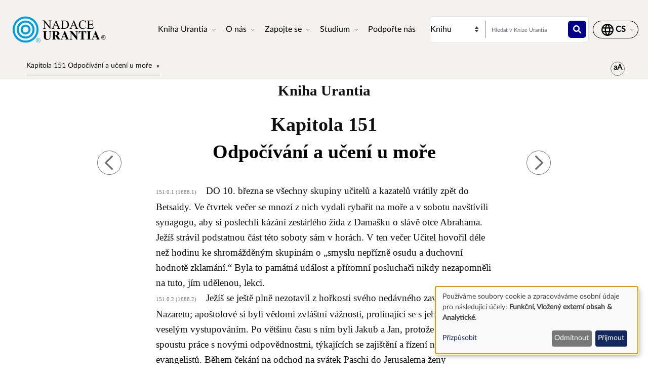

--- FILE ---
content_type: text/html; charset=UTF-8
request_url: https://www.urantia.org/cs/kniha-urantia/kapitola-151-odpocivani-uceni-u-more
body_size: 26212
content:
<!DOCTYPE html>
<html lang="cs" dir="ltr" prefix="og: https://ogp.me/ns#">
  <head>
    <meta charset="utf-8" />
<meta name="description" content="Kniha UrantiaKapitola 151" />
<link rel="canonical" href="https://www.urantia.org/cs/kniha-urantia/kapitola-151-odpocivani-uceni-u-more" />
<link rel="icon" href="/sites/default/files/site-logos/favicon/favicon.ico" />
<link rel="mask-icon" href="/sites/default/files/site-logos/favicon/safari-pinned-tab.svg" color="#5bbad5" />
<link rel="icon" sizes="16x16" href="/sites/default/files/site-logos/favicon/favicon-16x16.png" />
<link rel="icon" sizes="32x32" href="/sites/default/files/site-logos/favicon/favicon-32x32.png" />
<link rel="icon" sizes="192x192" href="/sites/default/files/site-logos/favicon/android-chrome-192x192.png" />
<link rel="apple-touch-icon" sizes="180x180" href="/sites/default/files/site-logos/favicon/apple-touch-icon.png" />
<link rel="apple-touch-icon-precomposed" sizes="180x180" href="/sites/default/files/site-logos/favicon/apple-touch-icon.png" />
<link rel="manifest" href="/sites/default/files/site-logos/favicon/site.webmanifest" crossorigin="use-credentials" />
<meta name="Generator" content="Drupal 10 (https://www.drupal.org)" />
<meta name="MobileOptimized" content="width" />
<meta name="HandheldFriendly" content="true" />
<meta name="viewport" content="width=device-width, initial-scale=1, shrink-to-fit=no" />
<meta http-equiv="x-ua-compatible" content="ie=edge" />
<link rel="alternate" hreflang="en" href="https://www.urantia.org/urantia-book-standardized/paper-151-tarrying-and-teaching-seaside" />
<link rel="alternate" hreflang="ar" href="https://www.urantia.org/ar/kitb-ywrnshy/151-wrq-lntzr-wltlym-bjnb-lbhr" />
<link rel="alternate" hreflang="bg" href="https://www.urantia.org/bg/knigata-urantiya/dokument-151-vreme-za-ochakvane-i-obuchenie-kray-moreto" />
<link rel="alternate" hreflang="zh-hans" href="https://www.urantia.org/zh-hans/urantia-book/paper-151" />
<link rel="alternate" hreflang="cs" href="https://www.urantia.org/cs/kniha-urantia/kapitola-151-odpocivani-uceni-u-more" />
<link rel="alternate" hreflang="da" href="https://www.urantia.org/da/urantia-bogen/kapitel-151-venten-og-undervisning-ved-soen" />
<link rel="alternate" hreflang="nl" href="https://www.urantia.org/nl/het-urantia-boek/verhandeling-151-het-verblijf-en-onderricht-aan-de-oever-van-het-meer" />
<link rel="alternate" hreflang="et" href="https://www.urantia.org/et/urantia-raamat/151-kiri-vahepeatus-ja-opetamine-rannal" />
<link rel="alternate" hreflang="fa" href="https://www.urantia.org/fa/khtb-ywrnshy/mqlhy-151-twqf-w-amwzsh-dr-khnr-dry" />
<link rel="alternate" hreflang="fi" href="https://www.urantia.org/fi/urantia-kirja/luku-151-odottelua-ja-opetusta-jarvenrannalla" />
<link rel="alternate" hreflang="fr" href="https://www.urantia.org/fr/le-livre-d-urantia/fascicule-151-sejour-et-enseignement-au-bord-de-la-mer" />
<link rel="alternate" hreflang="de" href="https://www.urantia.org/de/das-urantia-buch/schrift-151-abwarten-und-lehren-am-seeufer" />
<link rel="alternate" hreflang="el" href="https://www.urantia.org/el/vivlio-tis-oyrantia/eggrafo-151-paramoni-kai-kirygma-stin-paralia" />
<link rel="alternate" hreflang="he" href="https://www.urantia.org/he/hspr-shl-vrntyh/msmk-151-hshhvt-vhlymvd-l-hkhvp" />
<link rel="alternate" hreflang="hu" href="https://www.urantia.org/hu/az-urantia-konyv/151-iras-idozes-es-tanitas-parton" />
<link rel="alternate" hreflang="id" href="https://www.urantia.org/id/buku-urantia/makalah-151-menunggu-dan-mengajar-di-tepi-danau" />
<link rel="alternate" hreflang="it" href="https://www.urantia.org/it/il-libro-di-urantia/fascicolo-151-sosta-ed-insegnamento-in-riva-al-mare" />
<link rel="alternate" hreflang="ja" href="https://www.urantia.org/ja/uranteiabutuku/lun-wen-151-hai-bian-denozhi-zai-tojiao-e" />
<link rel="alternate" hreflang="ko" href="https://www.urantia.org/ko/yuransia-seo/je-151-pyeonbadasgaeseo-meomureumyeo-gareucida" />
<link rel="alternate" hreflang="lt" href="https://www.urantia.org/lt/urantijos-knyga/151-dokumentas-laukdami-ir-mokydami-pajuryje" />
<link rel="alternate" hreflang="pl" href="https://www.urantia.org/pl/ksiega-urantii/przekaz-151-czas-oczekiwania-i-nauczanie-nad-morzem" />
<link rel="alternate" hreflang="pt" href="https://www.urantia.org/pt/o-livro-de-urantia/documento-151-os-ensinamentos-e-permanencia-beira-mar" />
<link rel="alternate" hreflang="ro" href="https://www.urantia.org/ro/cartea-urantia/capitolul-151-sederea-si-invatatura-la-tarmul-marii" />
<link rel="alternate" hreflang="ru" href="https://www.urantia.org/ru/kniga-urantii/dokument-151-vremya-ozhidaniya-i-obucheniya-u-morya" />
<link rel="alternate" hreflang="es" href="https://www.urantia.org/es/el-libro-urantia/documento-151-la-estadia-y-la-ensenanza-junto-al-mar" />
<link rel="alternate" hreflang="es-eur" href="https://www.urantia.org/es-eur/el-libro-de-urantia-europea/documento-151-estancia-y-ensenanza-la-orilla-del-mar" />
<link rel="alternate" hreflang="es-int" href="https://www.urantia.org/es-int/el-libro-de-urantia-internacional/documento-151-la-temporada-de-ensenanza-la-orilla-del-mar" />
<link rel="alternate" hreflang="sv" href="https://www.urantia.org/sv/urantiaboken/kapitel-151-vantan-och-undervisning-vid-sjon" />
<link rel="alternate" hreflang="tr" href="https://www.urantia.org/tr/urantianin-kitabi/151-makale-deniz-kenarindaki-bekleyis-ve-ogretim" />
<link rel="prev" href="/cs/kniha-urantia/kapitola-150-treti-poutni-kazani" />
<link rel="up" href="/cs/kniha-urantia/dil-iv-zivot-uceni-jezise" />
<link rel="next" href="/cs/kniha-urantia/kapitola-152-udalosti-vedouci-ke-krizi-v-kafarnaumu" />

    <title>Kapitola 151 Odpočívání a učení u moře | Kniha Urantia | Nadace Urantia</title>
    <link rel="stylesheet" media="all" href="/sites/default/files/css/css_IExUTAJiJJC7ntQClHNHFJFs8V0NPgJwm6781In86rI.css?delta=0&amp;language=cs&amp;theme=urantia&amp;include=[base64]" />
<link rel="stylesheet" media="all" href="/sites/default/files/css/css_ShvN_W9pts0yCWSbj7Tb_tr19k18dgdd97wF983izT4.css?delta=1&amp;language=cs&amp;theme=urantia&amp;include=[base64]" />
<link rel="stylesheet" media="all" href="//use.fontawesome.com/releases/v5.13.0/css/all.css" />
<link rel="stylesheet" media="all" href="/sites/default/files/css/css_rOwTEB8Ny237MT0O9IAMMu_iv5nLk7xF5oS51SgfJI4.css?delta=3&amp;language=cs&amp;theme=urantia&amp;include=[base64]" />

    <script type="application/json" data-drupal-selector="drupal-settings-json">{"path":{"baseUrl":"\/","pathPrefix":"cs\/","currentPath":"node\/177","currentPathIsAdmin":false,"isFront":false,"currentLanguage":"cs"},"pluralDelimiter":"\u0003","suppressDeprecationErrors":true,"ajaxPageState":{"libraries":"[base64]","theme":"urantia","theme_token":null},"ajaxTrustedUrl":{"\/cs\/search\/node":true},"gtag":{"tagId":"","consentMode":true,"otherIds":[],"events":[],"additionalConfigInfo":[]},"gtm":{"tagId":null,"settings":{"data_layer":"dataLayer","include_classes":false,"allowlist_classes":"","blocklist_classes":"","include_environment":false,"environment_id":"","environment_token":""},"tagIds":["GTM-WXKH457"]},"responsive_menu":{"position":"right","theme":"theme-light","pagedim":"pagedim","modifyViewport":true,"use_bootstrap":true,"breakpoint":"all and (min-width: 768px)","drag":false,"superfish":{"active":true,"delay":300,"speed":100,"speedOut":100},"mediaQuery":"all and (min-width: 768px)","custom":{"options":{"navbar":{"add":true,"title":"Menu"}},"config":{"classNames":{"selected":"my-custom-menu--active-trail"}}}},"klaro":{"config":{"elementId":"klaro","storageMethod":"cookie","cookieName":"klaro","cookieExpiresAfterDays":180,"cookieDomain":"","groupByPurpose":false,"acceptAll":false,"hideDeclineAll":false,"hideLearnMore":false,"learnMoreAsButton":false,"additionalClass":" hide-consent-dialog-title klaro-theme-urantia","htmlTexts":false,"autoFocus":true,"privacyPolicy":"\/privacy-policy","lang":"cs","services":[{"name":"cms","default":true,"title":"Funk\u010dn\u00ed","description":"Ukl\u00e1d\u00e1 data (nap\u0159. cookie pro u\u017eivatelskou relaci) do va\u0161eho prohl\u00ed\u017ee\u010de (nutn\u00e9 pro pou\u017e\u00edv\u00e1n\u00ed tohoto webu).","purposes":["cms"],"callbackCode":"","cookies":[["^[SESS|SSESS]","",""]],"required":true,"optOut":false,"onlyOnce":false,"contextualConsentOnly":false,"contextualConsentText":"","wrapperIdentifier":[],"translations":{"cs":{"title":"Funk\u010dn\u00ed"}}},{"name":"klaro","default":true,"title":"Spr\u00e1vce souhlasu","description":"Klaro! Spr\u00e1vce cookies a souhlasu ukl\u00e1d\u00e1 v\u00e1\u0161 stav souhlasu do prohl\u00ed\u017ee\u010de.","purposes":["cms"],"callbackCode":"","cookies":[["klaro","",""]],"required":true,"optOut":false,"onlyOnce":false,"contextualConsentOnly":false,"contextualConsentText":"","wrapperIdentifier":[],"translations":{"cs":{"title":"Spr\u00e1vce souhlasu"}}},{"name":"youtube","default":true,"title":"YouTube","description":"YouTube je online platforma pro sd\u00edlen\u00ed vide\u00ed vlastn\u011bn\u00e1 spole\u010dnost\u00ed Google.","purposes":["external_content"],"callbackCode":"","cookies":[],"required":false,"optOut":false,"onlyOnce":false,"contextualConsentOnly":false,"contextualConsentText":"","wrapperIdentifier":[],"translations":{"cs":{"title":"YouTube"}}},{"name":"ga","default":true,"title":"Google Analytics","description":"Sleduje online n\u00e1v\u0161t\u011bvy webu jako slu\u017ebu.","purposes":["analytics"],"callbackCode":"if (typeof gtag === \u0027function\u0027) {\r\n   gtag(\u0027consent\u0027, \u0027update\u0027, {\r\n      \u0027analytics_storage\u0027: consent ? \u0027granted\u0027 : \u0027denied\u0027,\r\n      \u0027ad_storage\u0027: consent ? \u0027granted\u0027 : \u0027denied\u0027,\r\n      \u0027ad_personalization\u0027: consent ? \u0027granted\u0027 : \u0027denied\u0027,\r\n      \u0027ad_user_data\u0027: consent ? \u0027granted\u0027 : \u0027denied\u0027,\r\n   });\r\n}","cookies":[["^_ga(_.*)?","",""],["^_gid","",""],["^IDE","",""]],"required":false,"optOut":false,"onlyOnce":false,"contextualConsentOnly":false,"contextualConsentText":"","wrapperIdentifier":[],"translations":{"cs":{"title":"Google Analytics"}}}],"translations":{"cs":{"consentModal":{"title":"Pou\u017eit\u00ed osobn\u00edch \u00fadaj\u016f a soubor\u016f cookie","description":"Vyberte pros\u00edm slu\u017eby a aplikace t\u0159et\u00edch stran, kter\u00e9 bychom cht\u011bli pou\u017e\u00edvat.","privacyPolicy":{"name":"z\u00e1sady ochrany osobn\u00edch \u00fadaj\u016f","text":"Chcete-li se dozv\u011bd\u011bt v\u00edce, p\u0159e\u010dt\u011bte si na\u0161e {privacyPolicy}."}},"consentNotice":{"title":"Pou\u017eit\u00ed osobn\u00edch \u00fadaj\u016f a soubor\u016f cookie","changeDescription":"There were changes since your last visit, please update your consent.","description":"Pou\u017e\u00edv\u00e1me soubory cookie a zpracov\u00e1v\u00e1me osobn\u00ed \u00fadaje pro n\u00e1sleduj\u00edc\u00ed \u00fa\u010dely: {purposes}.\r\n","learnMore":"P\u0159izp\u016fsobit","privacyPolicy":{"name":"z\u00e1sady ochrany osobn\u00edch \u00fadaj\u016f"}},"ok":"P\u0159ijmout","save":"Ulo\u017eit","decline":"Odm\u00edtnout","close":"Zav\u0159\u00edt","acceptAll":"P\u0159ijmout v\u0161e","acceptSelected":"P\u0159ijmout vybran\u00e9","service":{"disableAll":{"title":"Zapnout\/vypnout v\u0161echny slu\u017eby","description":"Pou\u017eijte tento p\u0159ep\u00edna\u010d pro zapnut\u00ed nebo vypnut\u00ed v\u0161ech slu\u017eeb."},"optOut":{"title":"(opt-out)","description":"This service is loaded by default (opt-out possible)."},"required":{"title":"(v\u017edy vy\u017eadov\u00e1no)","description":"This service is always required."},"purposes":"Purposes","purpose":"\u00da\u010del"},"contextualConsent":{"acceptAlways":"V\u017edy","acceptOnce":"Ano (tentokr\u00e1t)","description":"Load external content supplied by {title}?"},"poweredBy":"Poh\u00e1n\u011bno Klaro!","purposeItem":{"service":"Service","services":"Services"},"privacyPolicy":{"name":"z\u00e1sady ochrany osobn\u00edch \u00fadaj\u016f","text":"Chcete-li se dozv\u011bd\u011bt v\u00edce, p\u0159e\u010dt\u011bte si na\u0161e {privacyPolicy}."},"purposes":{"cms":{"title":"Funk\u010dn\u00ed","description":""},"advertising":{"title":"Reklama a marketing","description":""},"analytics":{"title":"Analytick\u00e9","description":""},"livechat":{"title":"Live chat","description":""},"security":{"title":"Bezpe\u010dnost","description":""},"styling":{"title":"Stylov\u00e1n\u00ed","description":""},"external_content":{"title":"Vlo\u017een\u00fd extern\u00ed obsah","description":""}}}},"showNoticeTitle":true,"styling":{"theme":["light"]}},"dialog_mode":"notice","show_toggle_button":false,"toggle_button_icon":null,"show_close_button":false,"exclude_urls":[],"disable_urls":[]},"block_ajax":{"config":{"type":"GET","timeout":"60000","async":true,"cache":true,"dataType":"json"},"blocks":{"urantia_custombooknavigation":{"id":"custom_book_navigation","label":"Custom book navigation","label_display":"0","provider":"custom_book_block","block_mode":"all pages","target_book":"17","start_level":"1","max_levels":"0","always_expand":1,"block_ajax":{"is_ajax":1,"max_age":"0","show_spinner":1,"placeholder":"Loading...","ajax_defaults":{"method":"GET","timeout":"60000","others":{"async":"async","cache":"cache"}}}}}},"user":{"uid":0,"permissionsHash":"b89483aea1183f28c3d8feeab677d81a2f16338de296cf839b7407647ddac358"}}</script>
<script src="/sites/default/files/js/js_cAHE9zqdX8aC7hjY7ChV1jp7cAKBubeqRwW4iaLOp8w.js?scope=header&amp;delta=0&amp;language=cs&amp;theme=urantia&amp;include=[base64]"></script>
<script src="/modules/contrib/google_tag/js/gtag.js?t7fo4w"></script>
<script src="/modules/contrib/google_tag/js/gtm.js?t7fo4w"></script>
<script src="/libraries/klaro/dist/klaro-no-translations-no-css.js?t7fo4w" defer id="klaro-js"></script>

  </head>
  <body id="bootstrap-overrides"  class="layout-no-sidebars page-node-177 path-node node--type-book">
    <a href="#main-content" class="visually-hidden-focusable">
      Přejít k hlavnímu obsahu
    </a>
    <noscript><iframe src="https://www.googletagmanager.com/ns.html?id=GTM-WXKH457"
                  height="0" width="0" style="display:none;visibility:hidden"></iframe></noscript>

      <div class="dialog-off-canvas-main-canvas" data-off-canvas-main-canvas>
    
<div id="page-wrapper">
  <div id="page">
    <header id="header" class="header" role="banner" aria-label="Site header">
      
        
  <div class="container-fluid p-3 px-4">
    <div class="row align-items-center">
      <div class="col-8 col-sm-9 col-md-3 col-lg-2 col-xl-2 order-1 order-sm-1 order-md-1 order-lg-1 order-xl-1 my-3">
            <a href="/cs" title="Domů" rel="home" class="navbar-brand">
          <img src="/sites/default/files/site-logos/czech-logo.svg" alt="Domů" class="img-fluid d-inline-block align-top site-logo-img" />
        <span class="ml-2 d-none d-md-inline"></span>
  </a>


      </div>
      <div class="col-2 col-sm-1 col-md-1 col-lg-6 col-xl-6 order-3 order-sm-3 order-md-4 order-lg-2 order-xl-2 d-flex justify-content-end text-nowrap d-print-none">
        <nav  class="navbar navbar-dark bg-primary navbar-expand-lg" id="navbar-main">
                                <button class="navbar-toggler navbar-toggler-right" type="button" data-toggle="collapse" data-target="#CollapsingNavbar" aria-controls="CollapsingNavbar" aria-expanded="false" aria-label="Toggle navigation">
              <span class="navbar-toggler-icon"></span>
            </button>
            <div class="collapse navbar-collapse" id="CollapsingNavbar">
                <div id="block-urantia-horizontalmenu" class="block block-responsive-menu block-responsive-menu-horizontal-menu">
  
    
      <div class="content">
      <nav class="responsive-menu-block-wrapper">
  
              <ul id="horizontal-menu" class="horizontal-menu">
                    <li class="menu-item menu-item--expanded">
        <span data-icon-position="before">Kniha Urantia</span>
                                <ul class="menu sub-nav">
                    <li class="menu-item">
        <a href="/cs/kniha-urantia/prectete-si-kniha-urantia-online" data-drupal-link-system-path="node/255">Číst</a>
              </li>
                <li class="menu-item">
        <a href="/cs/kniha-urantia/stahnout-text-knihy-urantia" data-drupal-link-system-path="node/304">Stáhnout</a>
              </li>
                <li class="menu-item">
        <a href="/cs/node/301" data-drupal-link-system-path="node/301">Poslouchat</a>
              </li>
                <li class="menu-item">
        <a href="/cs/learn-about-urantia-book" data-drupal-link-system-path="node/307">Introdukce</a>
              </li>
                <li class="menu-item">
        <a href="/cs/MultiLanguageBook" data-drupal-link-system-path="node/259">Vícejazyčná kniha</a>
              </li>
                <li class="menu-item">
        <a href="/cs/kniha-urantia/nakup" data-drupal-link-system-path="node/305">Nákup</a>
              </li>
        </ul>
  
              </li>
                <li class="menu-item menu-item--expanded">
        <span data-icon-position="before">O nás</span>
                                <ul class="menu sub-nav">
                    <li class="menu-item">
        <a href="/cs/o-nas/kdo-jsme" data-drupal-link-system-path="node/261">Kdo jsme</a>
              </li>
                <li class="menu-item">
        <a href="/cs/o-nas/co-delame" data-drupal-link-system-path="node/262">Co děláme</a>
              </li>
                <li class="menu-item">
        <a href="/cs/node/298" data-drupal-link-system-path="node/298">Zprávy</a>
              </li>
                <li class="menu-item">
        <a href="/cs/node/2058" data-drupal-link-system-path="node/2058">Výroční zpráva</a>
              </li>
        </ul>
  
              </li>
                <li class="menu-item menu-item--expanded">
        <span data-icon-position="before">Zapojte se</span>
                                <ul class="menu sub-nav">
                    <li class="menu-item">
        <a href="/cs/zapojte-se/spojte-se-s-ctenari" data-drupal-link-system-path="node/264">Spojte se s čtenáři</a>
              </li>
                <li class="menu-item">
        <a href="/cs/udalosti" data-drupal-link-system-path="node/265">Události</a>
              </li>
                <li class="menu-item">
        <a href="/cs/kontaktujte-nas" data-drupal-link-system-path="node/245">Kontaktujte nás</a>
              </li>
        </ul>
  
              </li>
                <li class="menu-item menu-item--expanded">
        <span data-icon-position="before">Studium</span>
                                <ul class="menu sub-nav">
                    <li class="menu-item">
        <a href="/cs/node/267" data-drupal-link-system-path="node/267">Online škola</a>
              </li>
                <li class="menu-item">
        <a href="/cs/node/268" data-drupal-link-system-path="node/268">Studijní materiály</a>
              </li>
                <li class="menu-item">
        <a href="/cs/node/269" data-drupal-link-system-path="node/269">Semináře a prezentace</a>
              </li>
                <li class="menu-item">
        <a href="https://library.urantia.org/" data-icon-position="before">Knihovna překladů</a>
              </li>
        </ul>
  
              </li>
                <li class="menu-item">
        <a href="/cs/node/300" data-drupal-link-system-path="node/300">Podpořte nás</a>
              </li>
        </ul>
  


</nav>



    </div>
  </div>


            </div>
                                      </nav>
      </div>
      <div class="col-12 col-sm-12 col-md-6 col-lg-3 col-xl-3 order-3 order-sm-3 order-md-2 order-lg-3 order-xl-3 px-0 d-print-none">
        <div class="row search-row py-2 flex-nowrap col-12 m-0">
          <select id="searchType" class="col-4 px-0 invisible">
            <option value="book">Knihu</option>
            <option value="website">Webovou stránku</option>
          </select>
          <div class="website-search-form hidden col-8">
              <section class="row region region-header-form">
    <div class="search-block-form block block-search block-search-form-block" data-drupal-selector="search-block-form" id="block-urantia-search-form-wide" role="search">
  
    
    <div class="content container-inline">
        <div class="content container-inline">
      <form action="/cs/search/node" method="get" id="search-block-form" accept-charset="UTF-8" class="search-form search-block-form form-row">
  




        
  <div class="js-form-item js-form-type-search form-type-search js-form-item-keys form-item-keys form-no-label mb-3">
          <label for="edit-keys" class="visually-hidden">Předložit</label>
                    <input title="Enter the terms you wish to search for." placeholder="Hledat na této webové stránce" data-drupal-selector="edit-keys" type="search" id="edit-keys" name="keys" value="" size="15" maxlength="128" class="form-search form-control" />

                      </div>
<div data-drupal-selector="edit-actions" class="form-actions js-form-wrapper form-wrapper mb-3" id="edit-actions"><button data-drupal-selector="edit-submit" type="submit" id="edit-submit" value="" class="button js-form-submit form-submit btn btn-primary"></button>
</div>

</form>

    </div>
  
  </div>
</div>

  </section>

          </div>
          <div class="uranita-external hidden col-8 px-1">
            <form action="/cs/strucny-popis-knihy-urantia/cauta" method="GET" id="book-search-form" class="search-form uranita-external">
              <div class="form-item">
                <input type="text" class="input-text empty form-search form-control" value="" size="15" name="keys" id="hdr-book" placeholder="Hledat v Knize Urantia">
                <button data-drupal-selector="book-submit" type="submit" id="book-submit" value="" class="button js-form-submit form-submit btn btn-primary"></button>
              </div>
            </form>
          </div>
        </div>
      </div>
      <div class="col-2 col-sm-2 col-md-2 col-lg-1 col-xl-1 order-2 order-sm-2 order-md-3 order-lg-4 order-xl-4 text-nowrap d-print-none">
          <section class="row region region-secondary-menu">
    <nav role="navigation" aria-labelledby="block-urantia-actionmenu-menu" id="block-urantia-actionmenu" class="block block-menu navigation menu--action-menu">
            
  <h2 class="visually-hidden" id="block-urantia-actionmenu-menu">Action Menu</h2>
  

        
              <ul class="clearfix nav justify-content-center">
                    <li class="nav-item p-0 d-flex align-items-center">
                <span data-icon-position="before" class="nav-link">  <svg class="micon uranita-icon-set-Language" aria-hidden="true"><use xlink:href="https://www.urantia.org/sites/default/files/micon/uranita-icon-set/symbol-defs.svg#uranita-icon-set-Language"></use></svg>

  <span  class="icon-label">
    &nbsp;
  </span>
</span>
              </li>
        </ul>
  


  </nav>

  </section>

      </div>
    </div>
  </div>

  <div class="header-book d-print-none">
    <div class="container">
      <div class="row">
        <div class="col-md-12">
            <section class="row region region-header-book">
    <div class="block-ajax">
  
  <div class="block-ajax-placeholder"
       data-block-ajax-id="urantia_custombooknavigation"
       data-block-ajax-plugin-id="custom_book_navigation"
       data-block-ajax-provider="custom_book_block"
       data-block-ajax-placeholder="Loading..."
       data-block-ajax-show-spinner="1">
      </div>
</div>
<div id="block-urantia-audiostreaming" class="block block-urantia-book block-audio-streaming">
  
    
      <div class="content">
      
    </div>
  </div>
<div id="block-urantia-textsizetoggleparagraphnumber" class="block block-urantia-book block-text-size-and-toggle-paragraph-number">
  
    
      <div class="content">
      
<div class="block block-">
  <div class="text-size-toggle-paragraph-number-outer-wrapper">
    <div class="text-size-crontrols-toggle" type="button" data-bs-toggle="collapse" data-bs-target="#toggleParagraphNumbersWrapper" aria-expanded=false aria-controls="toggleParagraphNumbersWrapper">
      <span class="icon-text-size"></span>
    </div>
    <div id="toggleParagraphNumbersWrapper" class="text-size-toggle-paragraph-number-wrapper collapse">
      <div class="text-size-toggles">
        <span class="text-small-toggle"></span>
        <span class="text-regular-toggle active"></span>
        <span class="text-large-toggle"></span>
      </div>
      <div class="toggle-paragraph-numbers-wrapper">
        <label class="switch">
          <input type="checkbox" checked="checked">
          <span class="slider round"></span>
        </label>
        <span class="switch-label">
          Čísla odstavce
        </span>
      </div>
    </div>
  </div>
</div>

    </div>
  </div>

  </section>

        </div>
      </div>
    </div>
  </div>

  <div class="header-audiobook d-print-none">
    <div class="container-fluid bg-dark text-white">
      
    </div>
  </div>

    </header>
          <div class="highlighted">
        <aside class="container-fluid section clearfix" role="complementary">
            <div data-drupal-messages-fallback class="hidden"></div>


        </aside>
      </div>
            <div id="main-wrapper" class="layout-main-wrapper clearfix">
              <div id="main" class="p-0 container-fluid">
          
          <div class="row mx-0 row-offcanvas row-offcanvas-left clearfix">
              <main class="main-content col" id="content" role="main">
                <section class="section">
                  <a href="#main-content" id="main-content" tabindex="-1"></a>
                    
<section  class="region-wrapper-content full-width" style="">
			                <div id="block-urantia-page-title" class="block block-core block-page-title-block">
  
    
      <div class="content">
      
  <h1 class="title"><span class="field field--name-title field--type-string field--label-hidden">Kapitola 151 Odpočívání a učení u moře</span>
</h1>


    </div>
  </div>
<div id="block-urantia-content" class="block block-system block-system-main-block">
  
    
      <div class="content">
      
<div data-history-node-id="177" class="node node--type-book node--view-mode-full ds-1col clearfix">

  

  <div class="container">
    
            <div class="clearfix text-formatted field field--name-body field--type-text-with-summary field--label-hidden field__item">    <div class="bookRead">
      <p class="title" data-tin="UF-CZE-001-2019-1.5">Kniha Urantia</p><p class="paper">Kapitola 151</p><h1 id="U151_0_0" class="pap" data-paper-number="151" data-paper-section="0" data-paper-paragraph="0" data-page-number="1688" data-page-paragraph="1" data-text-type="0">Odpočívání a učení u moře</h1><p id="U151_0_1" class="ub-btn" data-paper-number="151" data-paper-section="0" data-paper-paragraph="1" data-page-number="1688" data-page-paragraph="1" data-text-type="2"><small>151:0.1 (1688.1) </small>DO 10. března se všechny skupiny učitelů a kazatelů vrátily zpět do Betsaidy. Ve čtvrtek večer se mnozí z nich vydali rybařit na moře a v sobotu navštívili synagogu, aby si poslechli kázání zestárlého žida z Damašku o slávě otce Abrahama. Ježíš strávil podstatnou část této soboty sám v horách. V ten večer Učitel hovořil déle než hodinu ke shromážděným skupinám o „smyslu nepřízně osudu a duchovní hodnotě zklamání.“ Byla to památná událost a přítomní posluchači nikdy nezapomněli na tuto, jím udělenou, lekci.</p><p id="U151_0_2" class="ub-btn" data-paper-number="151" data-paper-section="0" data-paper-paragraph="2" data-page-number="1688" data-page-paragraph="2" data-text-type="2"><small>151:0.2 (1688.2) </small>Ježíš se ještě plně nezotavil z hořkosti svého nedávného zavržení v Nazaretu; apoštolové si byli vědomi zvláštní vážnosti, prolínající se s jeho obvyklým veselým vystupováním. Po většinu času s ním byli Jakub a Jan, protože Petr měl spoustu práce s novými odpovědnostmi, týkajících se zajištění a řízení nového sboru evangelistů. Během čekání na odchod na svátek Paschi do Jerusalema ženy navštěvovaly dům od domu a učily evangelium a pomáhaly nemocným v Kafarnaumu a v okolních městech a vesnicích.</p><h2 id="U151_1_0" class="sec" data-paper-number="151" data-paper-section="1" data-paper-paragraph="0" data-page-number="1688" data-page-paragraph="3" data-text-type="1">1. Podobenství o rozsévači</h2><p id="U151_1_1" class="bts" data-paper-number="151" data-paper-section="1" data-paper-paragraph="1" data-page-number="1688" data-page-paragraph="3" data-text-type="3"><small>151:1.1 (1688.3) </small>Přibližně v této době začal Ježíš používat podobenství jako metodu pro učení velkého množství lidí, kteří se často kolem něho shromáždili. Poněvadž Ježíš hovořil s apoštoly a dalšími lidmi dlouho do noci, v neděli ráno jich přišlo ke snídani jen několik; a proto Ježíš odešel sám k moři, kde si sedl do loďky. Tady, ve staré rybářské loďce Ondřeje a Petra, která byla vždy připravena pro jeho použití, přemýšlel o dalším kroku pro rozšíření království. Ale sám tam dlouho nezůstal. Brzy sem začínali přicházet lidé z Kafarnaumu a nedalekých vesnic a kolem desáté hodiny toho rána se kolem Ježíšovy loďky shromáždilo téměř tisíc lidí a křikem si vyžadovali pozornost. V té době byl Petr již vzhůru a na cestě k loďce. Když k ní přišel, zeptal se Ježíše: „Učiteli, mám k nim promluvit?“ Ale Ježíš odpověděl: „Ne, Petře, já jim povím příběh.“ A pak začal Ježíš vyprávět podobenství o rozsévači, jedno z prvních v dlouhé řadě takových podobenstvích, které vyprávěl zástupům, když za ním přicházely. V této loďce bylo vyvýšené sedátko, na které se posadil (protože měl ve zvyku sedět při vyprávění) a mluvil k davu, shromážděném na břehu. Po krátkém uvítacím slově Petra, Ježíš řekl:</p><p id="U151_1_2" class="btl" data-paper-number="151" data-paper-section="1" data-paper-paragraph="2" data-page-number="1688" data-page-paragraph="4" data-text-type="4"><small>151:1.2 (1688.4) </small>„Rozsévač se vydal sít a když rozséval semínka, některá spadla na okraj cesty a byla zašlapána do země a vyzobána ptáky. Jiná semínka spadla na kamenitou půdu, kde bylo málo hlíny a brzy vzklíčila, protože tam byla tenká vrstva půdy, ale jakmile vyšlo slunce, klíčky uvadly, poněvadž neměly kořeny pro zadržení vláhy. Další semínka spadla do trní a když trní vyrostlo, tak je zadusilo a neurodilo se žádné obilí. Ještě další semínka dopadla na dobrou půdu a vyrostla, přinesla úrodu, některá třicetinásobnou, některá šedesátinásobnou a některá stonásobnou.“ A když skončil toto podobenství, řekl davu: „Ten, kdo má uši k slyšení, uslyší.“</p><p id="U151_1_3" class="ub-btn" data-paper-number="151" data-paper-section="1" data-paper-paragraph="3" data-page-number="1689" data-page-paragraph="1" data-text-type="2"><small>151:1.3 (1689.1) </small>Apoštolové a všichni ostatní, kteří tam byli s nimi a slyšeli Ježíše, byli velmi zmateni tímto jeho způsobem učení; a po dlouhých rozhovorech mezi sebou se ten večer v Zebedeově zahradě Matouš Ježíše zeptal: „Učiteli, jaký je smysl nejasného vyprávění, se kterým se obracíš k lidem? Proč mluvíš v podobenstvích k těm, kteří hledají pravdu? A Ježíš odpověděl:</p><p id="U151_1_4" class="ub-btn" data-paper-number="151" data-paper-section="1" data-paper-paragraph="4" data-page-number="1689" data-page-paragraph="2" data-text-type="2"><small>151:1.4 (1689.2) </small>„Celou tu dobu jsem vás trpělivě učil. Vám je dáno poznat tajemství království nebeského, ale neprozíravým davům a těm, kteří se snaží nás zničit, od této chvíle budou tajemství království vyjadřována v podobenstvích. A budeme to tak dělat, aby ti, kteří upřímně touží vstoupit do království, mohli poznat smysl učení a tak najít spasení, zatímco ti, kteří poslouchají jen proto, aby nás vlákali do léčky, byli zmateni─budou se dívat a neuvidí, budou naslouchat a neuslyší. Děti moje, vy nechápete zákon ducha, který hlásá, že ten, komu je dáno, ještě dostane a bude mít dostatek; ale tomu, kterému není dáno, je odebráno i to co má. Proto budu nyní hovořit k lidem v podobenstvích za tím účelem, aby naši přátelé a ti, kteří touží poznat pravdu, mohou nalézt to, co hledají, zatímco naši nepřátelé a ti, kteří nemilují pravdu, mohou naslouchat, ale nebudou rozumět. Mnoho těchto lidí nejde cestou pravdy. Všechny takové nevědomé duše dobře popsal prorok, když řekl: „Jelikož tito lidé mají ztvrdlá srdce a jejich uši neslyší a jejich oči jsou zavřené, tak nemohou vidět pravdu a rozumět ji srdcem.“</p><p id="U151_1_5" class="ub-btn" data-paper-number="151" data-paper-section="1" data-paper-paragraph="5" data-page-number="1689" data-page-paragraph="3" data-text-type="2"><small>151:1.5 (1689.3) </small>Apoštolové nechápali plně význam slov Učitele. Potom Ondřej a Tomáš pokračovali v rozhovoru s Ježíšem a Petr s ostatními apoštoly odešli do jiné části zahrady, kde se pustili do vášnivé a dlouhé debaty.</p><h2 id="U151_2_0" class="sec" data-paper-number="151" data-paper-section="2" data-paper-paragraph="0" data-page-number="1689" data-page-paragraph="4" data-text-type="1">2. Výklad podobenství</h2><p id="U151_2_1" class="ub-btn" data-paper-number="151" data-paper-section="2" data-paper-paragraph="1" data-page-number="1689" data-page-paragraph="4" data-text-type="2"><small>151:2.1 (1689.4) </small>Petr a skupina apoštolů kolem něho došla k závěru, že podobenství o rozsévači bylo jinotajem, ve kterém každý jev měl svůj skrytý význam a rozhodli se jít za Ježíšem a požádat ho o vysvětlení. Proto Petr přišel k Učiteli a zeptal se: „My nejsme schopni pochopit smysl tohoto podobenství a chtěli bychom, abys nám to vysvětlil, protože sám říkáš, že nám je dáno poznat tajemství království.“ A když to Ježíš uslyšel, řekl Petrovi: „Můj synu, já nechci před vámi nic tajit, ale nejdříve mně řekni o vaší debatě; jaký je váš výklad tohoto podobenství?“</p><p id="U151_2_2" class="ub-btn" data-paper-number="151" data-paper-section="2" data-paper-paragraph="2" data-page-number="1689" data-page-paragraph="5" data-text-type="2"><small>151:2.2 (1689.5) </small>Po chvíli mlčení Petr řekl: „Učiteli, mluvili jsme dlouze o tomto podobenství a toto je výklad, ke kterému jsem dospěl já: Rozsévač je kazatelem evangelia; semínka jsou slova Boží. Semínka, která spadla na okraj cesty, představují ty, kteří nechápou učení evangelia. Ptáci, kteří sezobali semínka, která dopadla na ztvrdlou půdu, představují Satana, nebo zlého, který krade to, co bylo zaseto do srdcí těchto nevědoucích. Semínka, která dopadla na kamenitá místa a která tak rychle vzklíčila, představují ty povrchní a nemyslící lidi, kteří slyší radostné zprávy, přijímají je s radostí, ale kvůli tomu, že pravda není zakořeněna hluboko v jejich vnímání, jejich oddanost tváří v tvář strastem a pronásledování je krátkodobá. Když přicházejí potíže, tito věřící klopýtají; při pokušení upadnou. Semena, která spadla do trní, představují ty, kteří naslouchají slovu ochotně, ale dovolí, aby životní starosti a nečestnost bohatých potlačily slovo pravdy natolik, že se stává neplodným. A semínka, která dopadla na dobrou půdu a přinesla úrodu, některá třicetinásobnou, některá šedesátinásobnou a některá stonásobnou, představují ty, kteří, když uslyší pravdu, přijmou ji s odlišnou mírou ocenění─v důsledku jejich lišících se intelektuálních schopností─což se projevuje v rozdílné míře náboženské zkušenosti.</p><p id="U151_2_3" class="ub-btn" data-paper-number="151" data-paper-section="2" data-paper-paragraph="3" data-page-number="1690" data-page-paragraph="1" data-text-type="2"><small>151:2.3 (1690.1) </small>Po vyslechnutí Petrova výkladu podobenství se Ježíš zeptal ostatních apoštolů zdali také nemají své vlastní výklady k přednesení. Na to vyzvání zareagoval pouze Natanael a řekl: „Učiteli, i když připouštím, že v Petrově výkladu podobenství je hodně dobrého, plně však s ním nesouhlasím. Já bych toto podobenství vyložil takto: „Semínka představují evangelium království, zatímco rozsévač symbolizuje posly království. Semínka, která spadla na tvrdý okraj cesty, představují ty, kteří slyšeli jen málo o evangeliu a také ty, kteří jsou lhostejní k poselství a mají zatvrzelá srdce. Ptáci, kteří sezobali semínka, která spadla na okraj cesty, znamenají obraz života lidí, pokušení zla a touhy těla. Semínka, která spadla mezi kameny, symbolizují ty emocionální duše, který rychle přijmou nové učení a když se setkají s potížemi a realitami života podle pravdy, rychle se ho vzdají; tito lidé postrádají duchovní vnímání. Semínka, která spadla do trní, představují ty, které přilákaly pravdy evangelia; mají v úmyslu následovat jeho učení, ale brání jim v tom vlastní důležitost, podezíravost, závist a starosti lidské existence. Semínka, která dopadla na dobrou půdu, vyrostla a přinesla úrodu, některá třicetinásobnou, některá šedesátinásobnou a některá stonásobnou, představují rozdílné přirozené schopnosti mužů a žen, v různé míře obdarovaných duchovním osvícením pochopit pravdu a reagovat na její duchovní učení.“</p><p id="U151_2_4" class="ub-btn" data-paper-number="151" data-paper-section="2" data-paper-paragraph="4" data-page-number="1690" data-page-paragraph="2" data-text-type="2"><small>151:2.4 (1690.2) </small>Když Natanael ukončil svůj výklad, apoštolové a jejich druhové se pustili do vážného rozhovoru a rozvinuli upřímnou debatu. Někteří hájili správnost výkladu Petra, zatímco téměř stejný počet se snažil bránit vysvětlení podobenství Natanaelem. Mezitím Petr a Natanael odešli do domu, kde se důrazně a zarytě snažili přesvědčit jeden druhého o své pravdě.</p><p id="U151_2_5" class="ub-btn" data-paper-number="151" data-paper-section="2" data-paper-paragraph="5" data-page-number="1690" data-page-paragraph="3" data-text-type="2"><small>151:2.5 (1690.3) </small>Učitel nechal tuto vřavu názorů dojít do nejvyššího bodu vyjádření; potom zatleskal a zavolal je k sobě. Když se opět všichni kolem něho shromáždili, řekl: „Předtím, než vám povím o tomto podobenství, chce někdo z vás k tomu něco dodat?“ Po chvíli ticha promluvil Tomáš: „Ano, Učiteli, já bych chtěl říct několik slov. Já si pamatuji, že jsi nám jednou řekl, abychom si právě na tuto věc dávali pozor. Učil jsi nás, že když při našem kázání použijeme názorný příklad, měli bychom použít opravdový příběh, ne výmysl a že bychom měli vybrat příběh, který se nejlépe hodí pro objasnění jedné centrální a zásadní pravdy, kterou lidem chceme sdělit, a že když takový příběh použijeme, neměli bychom se snažit o duchovní vysvětlení všech malých detailů, obsažených ve vyprávění toho příběhu. Já mám za to, že jak Petr, tak i Natanael, se mýlí ve svých snahách vyložit toto podobenství. Obdivuji jejich schopnost přednést svoje představy, ale zároveň jsem si jist, že všechny takové pokusy najít ve všech částech obyčejného podobenství duchovní analogie může jenom způsobit zmatek a vážné mylné představy o skutečném účelu takového podobenství. To, že mám pravdu, je plně dokázáno faktem, že ačkoliv jsme všichni měli před hodinou stejný názor, nyní jsme rozděleni do dvou oddělených skupin, které mají rozdílné názory na toto podobenství a obhajují tyto názory tak usilovně, že podle mého mínění omezují naši schopnost plně pochopit velkou pravdu, kterou jsi měl na mysli, když jsi toto podobenství předložil lidem a následně jsi nás požádal o náš výklad.“</p><p id="U151_2_6" class="ub-btn" data-paper-number="151" data-paper-section="2" data-paper-paragraph="6" data-page-number="1691" data-page-paragraph="1" data-text-type="2"><small>151:2.6 (1691.1) </small>Tato Tomášova slova způsobila mezi všemi přítomnými velké ticho. On jim připomněl, čemu je Ježíš dříve učil a než Ježíš začal mluvit, Ondřej vstal a řekl: „Já jsem přesvědčen o tom, že Tomáš má pravdu a chtěl bych, aby nám řekl, jak on vnímá smysl podobenství o rozsévači.“ Ježíš pak pokynul Tomášovi, aby promluvil a ten řekl: „Bratři moji, nechtěl jsem protahovat tuto debatu, ale jestli si to přejete, řeknu vám můj názor na toto podobenství, které nám bylo předneseno za účelem naučit nás jednu velkou pravdu. A tato pravda spočívá v tom, že naše učení evangelia království, bez ohledu na to jak poctivě a dobře vykonáváme naše božská poslání, bude doprovázeno proměnlivými úspěchy; a že všechny takové rozdíly ve výsledcích jsou přímo způsobeny podmínkami, které jsou obsaženy v okolnostech naší služby, podmínkami, nad kterými máme malý, nebo žádný vliv.“</p><p id="U151_2_7" class="ub-btn" data-paper-number="151" data-paper-section="2" data-paper-paragraph="7" data-page-number="1691" data-page-paragraph="2" data-text-type="2"><small>151:2.7 (1691.2) </small>Když Tomáš umlkl, většina jeho druhů-kazatelů byla málem hotova s ním souhlasit, dokonce Petr a Natanael se chystali jít k němu, aby si s ním promluvili, když Ježíš vstal a řekl: „Výborně, Tomáši; rozpoznal jsi skutečný smysl podobenství; ale jak Petr, tak i Natanael vám rovněž přinesli rovnocenný užitek v tom, že v plné míře ukázali nebezpečí, která mohou přinést snahy udělat z mých podobenstvích jinotaje. Ve svých srdcích můžete často prospěšně nechat průchod takovým spekulativním představám, ale děláte chybu, když se snažíte nabídnout takové úsudky jako součást vašeho veřejného učení.“</p><p id="U151_2_8" class="ub-btn" data-paper-number="151" data-paper-section="2" data-paper-paragraph="8" data-page-number="1691" data-page-paragraph="3" data-text-type="2"><small>151:2.8 (1691.3) </small>Nyní, když napětí zmizelo, Petr a Natanael si poblahopřáli jeden druhému za jejich výklady a kromě dvojčat Alfeových se každý z apoštolů pokusil předložit vlastní výklad podobenství o rozsévači předtím, než se odebrali ke spánku. Také Jidáš Iškariotský přednesl velmi přijatelný výklad. Dvanáctka se často mezi sebou pokoušela rozřešit podobenství Ježíše jako jinotaje, ale již nikdy nebrali takové spekulace vážně. Toto byl velmi prospěšný večer pro apoštoly a jejich druhy, hlavně kvůli tomu, že od této doby Ježíš stále častěji používal podobenství při svých veřejných vystoupeních.</p><h2 id="U151_3_0" class="sec" data-paper-number="151" data-paper-section="3" data-paper-paragraph="0" data-page-number="1691" data-page-paragraph="4" data-text-type="1">3. Více o podobenství</h2><p id="U151_3_1" class="btl" data-paper-number="151" data-paper-section="3" data-paper-paragraph="1" data-page-number="1691" data-page-paragraph="4" data-text-type="4"><small>151:3.1 (1691.4) </small>Apoštolové byli natolik plni podobenství, že celý příští večer byl věnován další debatě o podobenstvích. Ježíš zahájil večerní poradu slovy: „Moji drazí, když učíte, musíte vždy dělat rozdíly v učení tak, aby vaše prezentace pravdy byla přizpůsobena myslím a srdcím, které vám naslouchají. Když stojíte před davem lidí s odlišnými intelekty a povahami, nemůžete říkat rozdílná slova každé skupině posluchačů, ale můžete povědět příběh, sdělující smysl vašeho učení; a každá skupina a také každý jedinec bude schopen udělat si svůj vlastní výklad vašeho podobenství v souladu s jeho intelektuálními a duchovními schopnostmi. Ať září vaše světlo, ale dělejte to s moudrostí a rozvážností. Žádný člověk, když zapálí lampu, ji nepřikryje nádobou, anebo ji dá pod postel; postaví ji na stojan, aby všichni měli světlo. Dovolte mi, abych vám řekl, že není nic tajného v království nebeském, aby to nebylo ukázáno; nejsou tam ani žádná tajemství, která nebudou nakonec známa. Časem všechny tyto věci vyjdou na světlo. Nemyslete jenom na ty davy lidí a na to, jak slyší pravdu; ale dávejte také pozor na to, jak slyšíte vy. Vzpomeňte si na to, že jsem vám mnohokrát řekl: ten, komu je dáno, dostane ještě víc, zatímco tomu, komu není dáno, bude odebráno i to, o čem si myslí, že má.“</p><p id="U151_3_2" class="bts" data-paper-number="151" data-paper-section="3" data-paper-paragraph="2" data-page-number="1692" data-page-paragraph="1" data-text-type="3"><small>151:3.2 (1692.1) </small>Pokračující debata o podobenstvích a další pokyny k jejich výkladům mohou být shrnuty a vyjádřeny v současné frazeologii následovně:</p><p id="U151_3_3" class="bts" data-paper-number="151" data-paper-section="3" data-paper-paragraph="3" data-page-number="1692" data-page-paragraph="2" data-text-type="3"><small>151:3.3 (1692.2) </small>1. Ježíš radil nepoužívat při učení pravd evangelia ani bajky, ani jinotaje. Doporučil volné použití podobenstvích, především ze života. Zdůraznil význam používání <em>analogie</em>, existující mezi přírodními a duchovními světy, jako prostředek učení pravdy. On se často zmiňoval o přírodním světě jako o „fiktivním a pomíjivém stínu duchovních realit.“</p><p id="U151_3_4" class="bts" data-paper-number="151" data-paper-section="3" data-paper-paragraph="4" data-page-number="1692" data-page-paragraph="3" data-text-type="3"><small>151:3.4 (1692.3) </small>2. Ježíš vyprávěl tři či čtyři podobenství z posvátných hebrejských spisů, upozorňujíc na to, že tato metoda učení není úplně nová. Nicméně, stala se prakticky novou metodou učení v tom, jak ji Ježíš začal od této doby používat.</p><p id="U151_3_5" class="ub-btn" data-paper-number="151" data-paper-section="3" data-paper-paragraph="5" data-page-number="1692" data-page-paragraph="4" data-text-type="2"><small>151:3.5 (1692.4) </small>3.Při vysvětlování významu podobenství Ježíš upozornil na následující aspekty:</p><p id="U151_3_6" class="ub-btn" data-paper-number="151" data-paper-section="3" data-paper-paragraph="6" data-page-number="1692" data-page-paragraph="5" data-text-type="2"><small>151:3.6 (1692.5) </small>Podobenství umožňuje současně působit na nesmírně rozdílné úrovně mysli a ducha. Podobenství podněcuje představivost, vyžaduje bystrý úsudek a vyzývá ke kritickému myšlení; vyvolává účastenství bez vzbuzování nepřátelství.</p><p id="U151_3_7" class="ub-btn" data-paper-number="151" data-paper-section="3" data-paper-paragraph="7" data-page-number="1692" data-page-paragraph="6" data-text-type="2"><small>151:3.7 (1692.6) </small>Podobenství postupuje od známých věcí k rozpoznání neznámého. Podobenství používá materiální a přírodní aspekty jako prostředek pro představení duchovního a nadmateriálního.</p><p id="U151_3_8" class="ub-btn" data-paper-number="151" data-paper-section="3" data-paper-paragraph="8" data-page-number="1692" data-page-paragraph="7" data-text-type="2"><small>151:3.8 (1692.7) </small>Podobenství pomáhají udělat nestranná morální rozhodnutí. Podobenství se vyhýbá řadě předsudků a vkládá novou pravdu jemně do mysli a dělá to všechno s probuzením minimální sebeobrany osobní zášti.</p><p id="U151_3_9" class="ub-btn" data-paper-number="151" data-paper-section="3" data-paper-paragraph="9" data-page-number="1692" data-page-paragraph="8" data-text-type="2"><small>151:3.9 (1692.8) </small>Odmítnutí pravdy, obsažené v metaforické analogii, vyžaduje vědomý intelektuální úkon, který je v přímém rozporu s upřímným úsudkem a čestným rozhodnutím člověka. Podobenství nutí naslouchajícího přemýšlet.</p><p id="U151_3_10" class="ub-btn" data-paper-number="151" data-paper-section="3" data-paper-paragraph="10" data-page-number="1692" data-page-paragraph="9" data-text-type="2"><small>151:3.10 (1692.9) </small>Používání alegorické formy učení umožňuje učiteli představit nové a také překvapující pravdy a současně z velké míry zamezit veškerým sporům a vnějším střetům s tradicí a uznávanými autoritami.</p><p id="U151_3_11" class="bts" data-paper-number="151" data-paper-section="3" data-paper-paragraph="11" data-page-number="1693" data-page-paragraph="1" data-text-type="3"><small>151:3.11 (1693.1) </small>Přednost podobenství spočívá v tom, že upevňuje v paměti pravdu při následném střetnutí s již známými epizodami.</p><p id="U151_3_12" class="btl" data-paper-number="151" data-paper-section="3" data-paper-paragraph="12" data-page-number="1693" data-page-paragraph="2" data-text-type="4"><small>151:3.12 (1693.2) </small>Tímto způsobem se Ježíš snažil seznámit své stoupence s mnoha důvody pro stále častější používání podobenstvích při svém veřejném vyučování.</p><p id="U151_3_13" class="ub-btn" data-paper-number="151" data-paper-section="3" data-paper-paragraph="13" data-page-number="1693" data-page-paragraph="3" data-text-type="2"><small>151:3.13 (1693.3) </small>Ke konci večerní lekce Ježíš vyslovil svoji první poznámku k podobenství o rozsévači. Řekl, že podobenství se vztahuje na dvě věci: zaprvé, bylo to posouzení jeho vlastní služby do této doby a předpověď toho, co ho čeká ve zbytku jeho života na zemi. A za druhé, bylo to také naznačení toho, co apoštolové a ostatní poslové království mohou očekávat v jejich službě postupem času, od generace ke generaci.</p><p id="U151_3_14" class="ub-btn" data-paper-number="151" data-paper-section="3" data-paper-paragraph="14" data-page-number="1693" data-page-paragraph="4" data-text-type="2"><small>151:3.14 (1693.4) </small>Ježíš se rozhodl používat podobenství také jako nejlepší možný způsob vyvrácení promyšlených snah náboženských vůdců v Jerusalemu vštípit lidem, že všechna jeho práce je dělána s pomocí démonů a knížete ďáblů. Odvolání se na přírodu odporovalo tomuto tvrzení, poněvadž v tu dobu lidé považovali všechny přírodní jevy za důsledky přímých zásahů duchovních bytostí a nadpřirozených sil. Kromě toho se odhodlal pro tuto metodu učení kvůli tomu, že mu to umožňovalo hlásat životně důležité pravdy těm, kteří toužili poznat lepší cestu a současně poskytnout svým nepřátelům méně příležitostí pro nalezení příčiny pro přestupek a pro vznesení obvinění proti němu.</p><p id="U151_3_15" class="ub-btn" data-paper-number="151" data-paper-section="3" data-paper-paragraph="15" data-page-number="1693" data-page-paragraph="5" data-text-type="2"><small>151:3.15 (1693.5) </small>Předtím než propustil apoštoly na noc, Ježíš řekl: „Teď se vám naposledy zmíním o podobenství o rozsévači. Ověřím si jak přijmete toto: Království nebeské je jako člověk, který zasel dobré semena do země; a když po nocích spal a ve dne se zabýval svojí prací, semena vzklíčila a vyrostla a přestože nevěděl jak k tomu došlo, rostlina začala dozrávat. Nejdříve se objevilo stéblo, potom klas a pak plné zrno v klase. A když potom zrno dozrálo, vzal srp a bylo po sklizni. Ten, kdo má uši k slyšení, uslyší.“</p><p id="U151_3_16" class="ub-btn" data-paper-number="151" data-paper-section="3" data-paper-paragraph="16" data-page-number="1693" data-page-paragraph="6" data-text-type="2"><small>151:3.16 (1693.6) </small>Mnohokrát apoštolové rozebírali jeho slova ve svých myslích, ale Učitel se již nikdy nevrátil ke své poslední zmínce o podobenství o rozsévači.</p><h2 id="U151_4_0" class="sec" data-paper-number="151" data-paper-section="4" data-paper-paragraph="0" data-page-number="1693" data-page-paragraph="7" data-text-type="1">4. Nová podobenství u moře</h2><p id="U151_4_1" class="bts" data-paper-number="151" data-paper-section="4" data-paper-paragraph="1" data-page-number="1693" data-page-paragraph="7" data-text-type="3"><small>151:4.1 (1693.7) </small>Následují den Ježíš opět učil lidi z člunu a řekl jim: „Království nebeské je jako člověk, který posel dobrým semenem své pole; ale když spal, jeho nepřátelé přišli a zaseli mezi pšenici plevel a utekli pryč. A když vypučela mladá stébla a chystala se přinést plody, objevil se také plevel. Tehdy přišli sluhové tohoto pána za ním a řekli mu: „Pane, neposel jsi své pole dobrým semenem? Odkud se tam potom vzal ten plevel?“ A on jim odpověděl: „Nepřítel to udělal.“ Sluhové se potom svého pána zeptali: „Chceš, abychom šli a ten plevel vytrhali?“ Ale on jim odpověděl: „Ne, protože když ho budete vytrhávat, vyvrátíte z kořínků i pšenici. Raději je nechte růst společně až do doby sklizně, kdy potom řeknu sekáčům, aby nejprve sesbírali plevel, svázali ho do snopů a spálili a potom aby sklidili pšenici a dali ji do mé stodoly.“</p><p id="U151_4_2" class="bts" data-paper-number="151" data-paper-section="4" data-paper-paragraph="2" data-page-number="1693" data-page-paragraph="8" data-text-type="3"><small>151:4.2 (1693.8) </small>Když Ježíš odpověděl na několik otázek, řekl pak další podobenství: „Království nebeské je jako hořčičné semeno, které člověk zasel na svém poli. Hořčičné semeno je nejmenší ze všech, semen ale když plně vyroste, je největší ze všech bylin a podobá se stromu, v jehož větvích potom mohou odpočívat nebeští ptáci.“</p><p id="U151_4_3" class="bts" data-paper-number="151" data-paper-section="4" data-paper-paragraph="3" data-page-number="1694" data-page-paragraph="1" data-text-type="3"><small>151:4.3 (1694.1) </small>„Království nebeské je také jako kvasinky, které žena zamísila do tří dávek mouky a tím se stalo, že celé těsto vykynulo.“</p><p id="U151_4_4" class="bts" data-paper-number="151" data-paper-section="4" data-paper-paragraph="4" data-page-number="1694" data-page-paragraph="2" data-text-type="3"><small>151:4.4 (1694.2) </small>„Království nebeské je také jako poklad, zakopaný na poli, který najde člověk. Ve své radosti jde a prodá všechno co měl, aby si koupil to pole.“</p><p id="U151_4_5" class="bts" data-paper-number="151" data-paper-section="4" data-paper-paragraph="5" data-page-number="1694" data-page-paragraph="3" data-text-type="3"><small>151:4.5 (1694.3) </small>„Království nebeské je také jako kupec, hledající pěkné perly a když najde jednu velmi drahocennou, jde a prodá všechno co má, aby si tuto vzácnou perlu mohl koupit.“</p><p id="U151_4_6" class="bts" data-paper-number="151" data-paper-section="4" data-paper-paragraph="6" data-page-number="1694" data-page-paragraph="4" data-text-type="3"><small>151:4.6 (1694.4) </small>„A ještě jednou, království nebeské je jako síť hozená do moře a do ní se chytily všechny druhy ryb. Když se síť naplnila, rybáři ji vytáhli na břeh, kde se posadili a ryby roztřídili, ty dobré dali do nádob a špatné vyhodili.“</p><p id="U151_4_7" class="ub-btn" data-paper-number="151" data-paper-section="4" data-paper-paragraph="7" data-page-number="1694" data-page-paragraph="5" data-text-type="2"><small>151:4.7 (1694.5) </small>Mnoho dalších podobenstvích pověděl Ježíš shromážděným lidem. Vlastně se dá říci, že od této doby učil davy lidí, až na několik výjimek, pouze tímto způsobem. Po svých veřejných vystoupeních, při kterých mluvil k lidem v podobenstvích, během večerního vyučování pak podrobněji a jasněji vyložil svá učení apoštolům a evangelistům.</p><h2 id="U151_5_0" class="sec" data-paper-number="151" data-paper-section="5" data-paper-paragraph="0" data-page-number="1694" data-page-paragraph="6" data-text-type="1">5. Návštěva Keresy</h2><p id="U151_5_1" class="ub-btn" data-paper-number="151" data-paper-section="5" data-paper-paragraph="1" data-page-number="1694" data-page-paragraph="6" data-text-type="2"><small>151:5.1 (1694.6) </small>Počet lidí v průběhu týdne stále narůstal. V sobotu Ježíš kvapně odešel do hor, ale v neděli ráno se davy lidí opět vrátily. Ježíš k nim promluvil brzy odpoledne po kázání Petra a když skončil, řekl svým apoštolům: „Jsem unaven z těch zástupů lidí; přeplujme na druhý břeh, abychom si tam den odpočinuli.“</p><p id="U151_5_2" class="ub-btn" data-paper-number="151" data-paper-section="5" data-paper-paragraph="2" data-page-number="1694" data-page-paragraph="7" data-text-type="2"><small>151:5.2 (1694.7) </small>Během cesty přes jezero je potkala jedna z těch prudkých a náhlých větrných smrští, které jsou pro Galilejské moře typické, především v tomto ročním období. Vodní masa jezera je zhruba dvě stě patnáct metrů pod úrovní moře a je obklopena vysokými břehy, hlavně na západní straně. Od jezera vedou k horám strmé rokliny a když se během dne vytvoří nad jezerem kapsy ohřátého vzduchu, po západu slunce proudy chladnoucího vzduchu se často valí roklinami k jezeru. Takové vichřice přicházejí znenadání a někdy stejně tak rychle ustanou.</p><p id="U151_5_3" class="ub-btn" data-paper-number="151" data-paper-section="5" data-paper-paragraph="3" data-page-number="1694" data-page-paragraph="8" data-text-type="2"><small>151:5.3 (1694.8) </small>A právě taková vichřice zachvátila člun, převážející Ježíše na druhý břeh v ten nedělní večer. Tři další čluny s některými z mladších evangelistů pluly vzadu. Tato smršť byla krutá, nicméně řádila jenom v této oblasti jezera a na západním břehu nebyly znát žádné příznaky bouře. Vítr byl tak silný, že vlny se začaly převalovat přes člun. Prudký poryv větru strhl plachtu ještě předtím, než ji apoštolové stačili svinout a byli teď zcela závislí na svých veslech, do kterých se usilovně opírali, aby se dostali na břeh, od kterého byli vzdáleni necelé tři kilometry.</p><p id="U151_5_4" class="ub-btn" data-paper-number="151" data-paper-section="5" data-paper-paragraph="4" data-page-number="1694" data-page-paragraph="9" data-text-type="2"><small>151:5.4 (1694.9) </small>V tu dobu Ježíš spal na zádi lodi pod malým přístřeškem. Učitel byl unavený když odešli z Betsaidy a proto jim nařídil plout na druhý břeh, aby si tam odpočinul. Tito bývalí rybáři byli silnými a zkušenými veslaři, ale toto byla jedna z nejhorších vichřic v jejich životě. Ačkoliv vítr a vlny pohazovaly člunem jakoby to byla lodička na hraní, Ježíš stále pokojně spal. Petr seděl u pravého vesla hned u zádi. Když člun začal nabírat vodu, pustil veslo a vrhl se k Ježíšovi, prudce s ním zatřásl, aby ho probudil a když se probral, Petr mu řekl: „Učiteli, ty nevíš, že jsme se dostali do silné bouře? Jestli nás nezachráníš, všichni zahyneme.“</p><p id="U151_5_5" class="ub-btn" data-paper-number="151" data-paper-section="5" data-paper-paragraph="5" data-page-number="1695" data-page-paragraph="1" data-text-type="2"><small>151:5.5 (1695.1) </small>Ježíš vyšel na déšť, nejdříve se podíval na Petra a potom se upřeně díval do tmy na bojující veslaře, pohlédl zpět na Šimona Petra, který se kvůli svému rozrušení ještě nevrátil ke svému veslu a řekl: „Proč jste všichni tak zachváceni strachem? Kde je vaše víra? Uklidněte se, upokojte se.“ Ježíš nestačil dokončit svoji výtku Petrovi a ostatním apoštolům, stěží řekl Petrovi, aby se snažil najít svoji rozvahu a tím uklidnit svoji zneklidněnou duši, když rozbouřené ovzduší se vrátilo do svého stálého stavu a nastalo velké ticho. Zlověstné vlny téměř v okamžiku ustaly, zatímco černé mraky, ze kterých přišel krátký liják, zmizely a na obloze zářily hvězdy. Pokud my o tom můžeme soudit, byla to všechno čistá náhoda, ale apoštolové, především Šimon Petr, nikdy nepřestali považovat tuto událost za zázrak přírody. V té době lidé snadno uvěřili v přírodní zázraky, poněvadž pevně věřili v to, že všechny přírodní jevy jsou pod přímou kontrolou duchovních sil a nadpřirozených bytostí.</p><p id="U151_5_6" class="ub-btn" data-paper-number="151" data-paper-section="5" data-paper-paragraph="6" data-page-number="1695" data-page-paragraph="2" data-text-type="2"><small>151:5.6 (1695.2) </small>Ježíš jasně vysvětlil dvanáctce, že on promluvil k jejich zneklidněným duším a k jejich strachem zmítaným myslím, a že nepřikázal živlům uposlechnout jeho slovo, ale to vše bylo marné. Stoupenci Ježíše se vždy drželi svých vlastních výkladů všech takových náhodných událostí. Od toho dne trvali na tom, že Učitel má absolutní moc na přírodními živly. Petr se nikdy neunavil opakováním, že „také vítr a vlny ho poslouchají.“</p><p id="U151_5_7" class="ub-btn" data-paper-number="151" data-paper-section="5" data-paper-paragraph="7" data-page-number="1695" data-page-paragraph="3" data-text-type="2"><small>151:5.7 (1695.3) </small>Bylo již pozdě večer, když Ježíš a jeho druhové dorazili na břeh a poněvadž byla tichá a krásná noc, všichni zůstali ve člunech a na břeh vyšli až krátce po východu slunce následujícího dne. Když se všichni shromáždili, bylo jich celkem asi čtyřicet, Ježíš řekl: „Pojďme támhle do hor a několik dní si odpočineme a přitom budeme přemýšlet o problémech království Otce.</p><h2 id="U151_6_0" class="sec" data-paper-number="151" data-paper-section="6" data-paper-paragraph="0" data-page-number="1695" data-page-paragraph="4" data-text-type="1">6. Duševně nemocný z Keresy</h2><p id="U151_6_1" class="ub-btn" data-paper-number="151" data-paper-section="6" data-paper-paragraph="1" data-page-number="1695" data-page-paragraph="4" data-text-type="2"><small>151:6.1 (1695.4) </small>Přestože podstatná část východního břehu jezera se mírně zvedala směrem k blízkým kopcům, v tomto konkrétním místě byl prudký svah, přičemž v některých místech břeh klesal přímo dolů. Ukazujíc na nedaleký vrchol, Ježíš řekl: „Půjdeme na tento kopec a připravíme si tam snídani a najdeme nějaký úkryt pro odpočinek a povídání.“</p><p id="U151_6_2" class="ub-btn" data-paper-number="151" data-paper-section="6" data-paper-paragraph="2" data-page-number="1695" data-page-paragraph="5" data-text-type="2"><small>151:6.2 (1695.5) </small>Svah tohoto kopce byl pokryt jeskyněmi, které byly vytesány do skály. Mnoho z těchto výklenků byly starodávné hrobky. Přibližně v polovině kopce na malém, poměrně rovném místě, byl hřbitov malé vesnice Keresa. Když Ježíš a jeho druhové procházeli kolem tohoto pohřebiště, duševně nemocný muž, který tam žil v těchto dutinách, se k nim rozběhl. Tento pomatený člověk byl v těchto částech velmi známý, protože byl kdysi přivázaný okovy a řetězy v jedné jeskyni. Už to bylo dávno, kdy se zbavil svých pout a teď se volně pohyboval mezi hroby a opuštěnými hrobkami.</p><p id="U151_6_3" class="ub-btn" data-paper-number="151" data-paper-section="6" data-paper-paragraph="3" data-page-number="1696" data-page-paragraph="1" data-text-type="2"><small>151:6.3 (1696.1) </small>Tento muž jménem Ámos trpěl častými projevy šílenství. V delších obdobích normálnosti si obstaral nějaké ošacení a vydal se v docela dobrém stavu mezi své spoluobčany. Během jednoho takového jasného období přišel do Betsaidy, kde vyslechl kázání Ježíše a apoštolů a v tu dobu se stal váhavým věřícím evangelia království. Ale brzy přišlo období jeho potíží a utekl do hrobek, kde sténal, naříkal a svým chováním děsil všechny, kteří ho náhodou potkali.</p><p id="U151_6_4" class="ub-btn" data-paper-number="151" data-paper-section="6" data-paper-paragraph="4" data-page-number="1696" data-page-paragraph="2" data-text-type="2"><small>151:6.4 (1696.2) </small>Když Ámos poznal Ježíše, padl k jeho nohám a vykřikl: „Já tě znám, Ježíši, ale jsem posedlý mnoha ďábly a naléhavě tě prosím, abys mne nemučil.“ Tento muž opravdu věřil, že jeho častá mentální trápení jsou způsobena zlými, nebo nečistými duchy, kteří čas od času do něho vstoupí a ovládnou jeho mysl a tělo. Jeho potíže byly hlavně emocionální─jeho mozek nebyl vážně nemocen.</p><p id="U151_6_5" class="ub-btn" data-paper-number="151" data-paper-section="6" data-paper-paragraph="5" data-page-number="1696" data-page-paragraph="3" data-text-type="2"><small>151:6.5 (1696.3) </small>Ježíš, dívajíc se dolů na člověka schouleného jako zvíře u jeho nohou, ho vzal za ruku, postavil ho na nohy a řekl mu: „Ámosi, ty nejsi posedlý ďáblem; už jsi slyšel radostné zprávy, že jsi synem Božím. Přikazuji ti odhodit tyto čáry.“ A když Ámos uslyšel tato Ježíšova slova, nastala v jeho intelektu takové změna, že se mu okamžitě vrátila jeho zdravá mysl a normální kontrola vlastních emocí. V té době se kolem nashromáždilo hodně obyvatel z nedaleké vesnice a tito lidé, ke kterým se přidali pasáci vepřů, kteří přišli s hor nad nimi, se v ohromení dívali na blázna, sedícího s Ježíšem a jeho stoupenci při zdravém rozumu a volně s nimi diskutujícího.</p><p id="U151_6_6" class="btl" data-paper-number="151" data-paper-section="6" data-paper-paragraph="6" data-page-number="1696" data-page-paragraph="4" data-text-type="4"><small>151:6.6 (1696.4) </small>Když pasáci vepřů běželi do vesnice rozšířit zprávu o vyléčení duševně nemocného, psi napadli malé a nehlídané stádo asi třiceti vepřů a zahnali většinu z nich k útesu, ze kterého popadaly do moře. A právě tato náhodná událost ve spojení s přítomností Ježíše a domnělého zázračného vyléčení duševně nemocného, byla příčinou vytvoření legendy o tom, že Ježíš vyléčil Ámose tím, že z něho vyhnal velký počet ďáblů a že tito ďáblové vstoupili do stáda vepřů a ti se okamžitě střemhlav vrhli s útesu do moře a zabili se. Než ten den skončil, opatrovatelé prasat roznesli zprávu o této události po okolí a celá vesnice tomu uvěřila. Ámos samozřejmě tomu věřil ze všech nejvíc; viděl padající prasata přes okraj útesu krátce poté, kdy se jeho nepokojná mysl uklidnila a nikdy nepřestal věřit tomu, že vepři sebou odnesli ty naprosto stejné zlé duchy, kteří ho tak dlouhou dobu mučili a soužili. A to mělo velký význam pro trvanlivost jeho vyléčení. A rovnou měrou je pravdou to, že všichni apoštolové Ježíše (kromě Tomáše) věřili, že příhoda s vepři měla přímou spojitost s vyléčením Ámose.</p><p id="U151_6_7" class="ub-btn" data-paper-number="151" data-paper-section="6" data-paper-paragraph="7" data-page-number="1696" data-page-paragraph="5" data-text-type="2"><small>151:6.7 (1696.5) </small>Ježíš si neodpočinul tak, jak měl v úmyslu. Po většinu dne byl obklopen těmi, kteří přišli po vyslyšení zprávy, že Ámos byl vyléčen a byli přilákáni příhodou, že démoni vyšli ze šílence do stáda prasat. A tak, pouze po jednom dni odpočinku, v úterý časně zrána byl Ježíš a apoštolové probuzeni delegací jinověrců, zabývající se chovem prasat, kteří přišli s tím, aby od nich ihned odešel. Petrovi a Ondřejovi jejich mluvčí řekl: „Rybáři Galileje, odejděte od nás a vemte svého proroka sebou. My víme, že on je svatý člověk, ale bohové naší země ho neznají a nám hrozí ztráta dalších mnoha prasat. Padl z vás na nás strach a proto se modlíme, abyste odtud odešli.“ A když to Ježíš uslyšel, řekl Ondřejovi: „Vraťme se domů.“</p><p id="U151_6_8" class="bte" data-paper-number="151" data-paper-section="6" data-paper-paragraph="8" data-page-number="1697" data-page-paragraph="1" data-text-type="12"><small>151:6.8 (1697.1) </small>Když se chystali k odchodu, Ámos zapřísahal Ježíše, aby mu dovolil jít s nimi, ale Učitel nesouhlasil. Ježíš Ámosovi řekl: „Nezapomeň na to, že jsi synem Božím. Vrať se ke svým lidem a ukaž jim, jaké velké věci pro tebe udělal Bůh.“ A Ámos šel a začal všude rozšiřovat, že Ježíš vyhnal legii ďáblů z jeho nepokojné duše a že tito ďáblové vstoupili do stáda prasat a okamžitě je vehnali do záhuby. A nepřestal s tím, dokud nenavštívil všechna města Dekapoli, hlásajíc o velkých činech, které pro něho udělal Ježíš.</p></div></div>
      

  <nav id="book-navigation-17" class="book-navigation" role="navigation" aria-labelledby="book-label-17">
          <h2 class="visually-hidden" id="book-label-17">Book traversal links for Paper 151 - Tarrying and Teaching by the Seaside</h2>
      <ul class="book-pager d-print-none">
              <li class="book-pager__item book-pager__item--previous">
          <a href="/cs/kniha-urantia/kapitola-150-treti-poutni-kazani" rel="prev" title="Go to previous: Kapitola 150 Třetí poutní kázání">
            <span class="prev"></span>
          </a>
        </li>
                    <li class="book-pager__item book-pager__item--next">
          <a href="/cs/kniha-urantia/kapitola-152-udalosti-vedouci-ke-krizi-v-kafarnaumu" rel="next" title="Go to next: Kapitola 152 Události vedoucí ke krizi v Kafarnaumu ">
            <span class="next"></span>
          </a>
        </li>
          </ul>
      </nav>

  </div>

</div>


    </div>
  </div>
<div class="language-switcher-language-url block block-language block-language-blocklanguage-interface modal" id="block-urantia-languageswitcher-2" role="navigation">
  
    
      <div class="modal-dialog modal-lg">
      

  <nav class="links nav links-inline modal-content">
    <div class="modal-header p-4">
      <h5 class="modal-title">Zvolte si jazyk</h5>
      <button type="button" class="btn-close" data-bs-dismiss="modal" aria-label="Close"></button>
    </div>
    <div class="modal-body row justify-content-between p-4"><span hreflang="en" data-drupal-link-system-path="node/177" class="lang-en nav-link col-md-4 mb-4"><a href="/urantia-book-standardized/paper-151-tarrying-and-teaching-seaside" class="language-link" hreflang="en" data-drupal-link-system-path="node/177">English</a></span><span hreflang="ar" data-drupal-link-system-path="node/177" class="lang-ar nav-link col-md-4 mb-4"><a href="/ar/kitb-ywrnshy/151-wrq-lntzr-wltlym-bjnb-lbhr" class="language-link" hreflang="ar" data-drupal-link-system-path="node/177">العربية (Arabic)</a></span><span hreflang="bg" data-drupal-link-system-path="node/177" class="lang-bg nav-link col-md-4 mb-4"><a href="/bg/knigata-urantiya/dokument-151-vreme-za-ochakvane-i-obuchenie-kray-moreto" class="language-link" hreflang="bg" data-drupal-link-system-path="node/177">Български (Bulgarian)</a></span><span hreflang="zh-hans" data-drupal-link-system-path="node/177" class="lang-zh-hans nav-link col-md-4 mb-4"><a href="/zh-hans/urantia-book/paper-151" class="language-link" hreflang="zh-hans" data-drupal-link-system-path="node/177">简体中文 (Chinese, Simplified)</a></span><span hreflang="cs" data-drupal-link-system-path="node/177" class="lang-cs nav-link col-md-4 mb-4 is-active" aria-current="page"><a href="/cs/kniha-urantia/kapitola-151-odpocivani-uceni-u-more" class="language-link is-active" hreflang="cs" data-drupal-link-system-path="node/177" aria-current="page">Čeština (Czech)</a></span><span hreflang="da" data-drupal-link-system-path="node/177" class="lang-da nav-link col-md-4 mb-4"><a href="/da/urantia-bogen/kapitel-151-venten-og-undervisning-ved-soen" class="language-link" hreflang="da" data-drupal-link-system-path="node/177">Dansk (Danish)</a></span><span hreflang="nl" data-drupal-link-system-path="node/177" class="lang-nl nav-link col-md-4 mb-4"><a href="/nl/het-urantia-boek/verhandeling-151-het-verblijf-en-onderricht-aan-de-oever-van-het-meer" class="language-link" hreflang="nl" data-drupal-link-system-path="node/177">Nederlands (Dutch)</a></span><span hreflang="et" data-drupal-link-system-path="node/177" class="lang-et nav-link col-md-4 mb-4"><a href="/et/urantia-raamat/151-kiri-vahepeatus-ja-opetamine-rannal" class="language-link" hreflang="et" data-drupal-link-system-path="node/177">Eesti (Estonian)</a></span><span hreflang="fa" data-drupal-link-system-path="node/177" class="lang-fa nav-link col-md-4 mb-4"><a href="/fa/khtb-ywrnshy/mqlhy-151-twqf-w-amwzsh-dr-khnr-dry" class="language-link" hreflang="fa" data-drupal-link-system-path="node/177">فارسی (Farsi, Persian)</a></span><span hreflang="fi" data-drupal-link-system-path="node/177" class="lang-fi nav-link col-md-4 mb-4"><a href="/fi/urantia-kirja/luku-151-odottelua-ja-opetusta-jarvenrannalla" class="language-link" hreflang="fi" data-drupal-link-system-path="node/177">Suomi (Finnish)</a></span><span hreflang="fr" data-drupal-link-system-path="node/177" class="lang-fr nav-link col-md-4 mb-4"><a href="/fr/le-livre-d-urantia/fascicule-151-sejour-et-enseignement-au-bord-de-la-mer" class="language-link" hreflang="fr" data-drupal-link-system-path="node/177">Français (French)</a></span><span hreflang="de" data-drupal-link-system-path="node/177" class="lang-de nav-link col-md-4 mb-4"><a href="/de/das-urantia-buch/schrift-151-abwarten-und-lehren-am-seeufer" class="language-link" hreflang="de" data-drupal-link-system-path="node/177">Deutsch (German)</a></span><span hreflang="el" data-drupal-link-system-path="node/177" class="lang-el nav-link col-md-4 mb-4"><a href="/el/vivlio-tis-oyrantia/eggrafo-151-paramoni-kai-kirygma-stin-paralia" class="language-link" hreflang="el" data-drupal-link-system-path="node/177">Ελληνικά (Greek)</a></span><span hreflang="he" data-drupal-link-system-path="node/177" class="lang-he nav-link col-md-4 mb-4"><a href="/he/hspr-shl-vrntyh/msmk-151-hshhvt-vhlymvd-l-hkhvp" class="language-link" hreflang="he" data-drupal-link-system-path="node/177">עברית (Hebrew)</a></span><span hreflang="hu" data-drupal-link-system-path="node/177" class="lang-hu nav-link col-md-4 mb-4"><a href="/hu/az-urantia-konyv/151-iras-idozes-es-tanitas-parton" class="language-link" hreflang="hu" data-drupal-link-system-path="node/177">Magyar (Hungarian)</a></span><span hreflang="id" data-drupal-link-system-path="node/177" class="lang-id nav-link col-md-4 mb-4"><a href="/id/buku-urantia/makalah-151-menunggu-dan-mengajar-di-tepi-danau" class="language-link" hreflang="id" data-drupal-link-system-path="node/177">Indonesian</a></span><span hreflang="it" data-drupal-link-system-path="node/177" class="lang-it nav-link col-md-4 mb-4"><a href="/it/il-libro-di-urantia/fascicolo-151-sosta-ed-insegnamento-in-riva-al-mare" class="language-link" hreflang="it" data-drupal-link-system-path="node/177">Italiano (Italian)</a></span><span hreflang="ja" data-drupal-link-system-path="node/177" class="lang-ja nav-link col-md-4 mb-4"><a href="/ja/uranteiabutuku/lun-wen-151-hai-bian-denozhi-zai-tojiao-e" class="language-link" hreflang="ja" data-drupal-link-system-path="node/177">日本語 (Japanese)</a></span><span hreflang="ko" data-drupal-link-system-path="node/177" class="lang-ko nav-link col-md-4 mb-4"><a href="/ko/yuransia-seo/je-151-pyeonbadasgaeseo-meomureumyeo-gareucida" class="language-link" hreflang="ko" data-drupal-link-system-path="node/177">한국어 (Korean)</a></span><span hreflang="lt" data-drupal-link-system-path="node/177" class="lang-lt nav-link col-md-4 mb-4"><a href="/lt/urantijos-knyga/151-dokumentas-laukdami-ir-mokydami-pajuryje" class="language-link" hreflang="lt" data-drupal-link-system-path="node/177">Lietuvių (Lithuanian)</a></span><span hreflang="pl" data-drupal-link-system-path="node/177" class="lang-pl nav-link col-md-4 mb-4"><a href="/pl/ksiega-urantii/przekaz-151-czas-oczekiwania-i-nauczanie-nad-morzem" class="language-link" hreflang="pl" data-drupal-link-system-path="node/177">Polski (Polish)</a></span><span hreflang="pt" data-drupal-link-system-path="node/177" class="lang-pt nav-link col-md-4 mb-4"><a href="/pt/o-livro-de-urantia/documento-151-os-ensinamentos-e-permanencia-beira-mar" class="language-link" hreflang="pt" data-drupal-link-system-path="node/177">Português (Portuguese)</a></span><span hreflang="ro" data-drupal-link-system-path="node/177" class="lang-ro nav-link col-md-4 mb-4"><a href="/ro/cartea-urantia/capitolul-151-sederea-si-invatatura-la-tarmul-marii" class="language-link" hreflang="ro" data-drupal-link-system-path="node/177">Română (Romanian)</a></span><span hreflang="ru" data-drupal-link-system-path="node/177" class="lang-ru nav-link col-md-4 mb-4"><a href="/ru/kniga-urantii/dokument-151-vremya-ozhidaniya-i-obucheniya-u-morya" class="language-link" hreflang="ru" data-drupal-link-system-path="node/177">Русский (Russian)</a></span><span hreflang="es" data-drupal-link-system-path="node/177" class="lang-es nav-link col-md-4 mb-4"><a href="/es/el-libro-urantia/documento-151-la-estadia-y-la-ensenanza-junto-al-mar" class="language-link" hreflang="es" data-drupal-link-system-path="node/177">Español (Spanish)</a></span><span hreflang="es-eur" data-drupal-link-system-path="node/177" class="lang-es-eur nav-link col-md-4 mb-4"><a href="/es-eur/el-libro-de-urantia-europea/documento-151-estancia-y-ensenanza-la-orilla-del-mar" class="language-link" hreflang="es-eur" data-drupal-link-system-path="node/177">Esp Eur (Spanish - Europe)</a></span><span hreflang="es-int" data-drupal-link-system-path="node/177" class="lang-es-int nav-link col-md-4 mb-4"><a href="/es-int/el-libro-de-urantia-internacional/documento-151-la-temporada-de-ensenanza-la-orilla-del-mar" class="language-link" hreflang="es-int" data-drupal-link-system-path="node/177">Esp Int (Spanish - International)</a></span><span hreflang="sv" data-drupal-link-system-path="node/177" class="lang-sv nav-link col-md-4 mb-4"><a href="/sv/urantiaboken/kapitel-151-vantan-och-undervisning-vid-sjon" class="language-link" hreflang="sv" data-drupal-link-system-path="node/177">Svenska (Swedish)</a></span><span hreflang="tr" data-drupal-link-system-path="node/177" class="lang-tr nav-link col-md-4 mb-4"><a href="/tr/urantianin-kitabi/151-makale-deniz-kenarindaki-bekleyis-ve-ogretim" class="language-link" hreflang="tr" data-drupal-link-system-path="node/177">Türkçe (Turkish)</a></span></div>
  </nav>

    </div>
  </div>

          	</section>

                </section>
              </main>
                                  </div>
        </div>
    </div>
        <footer class="site-footer">
      <div class="container d-print-none">
  <div class="row footer-row-1 my-5">
    <div class="col-md-4">
        <section class="row region region-footer-menu-1">
    <nav role="navigation" aria-labelledby="block-urantia-footer-menu" id="block-urantia-footer" class="block block-menu navigation menu--footer">
            
  <h2 class="visually-hidden" id="block-urantia-footer-menu">Footer</h2>
  

          
              <ul class="clearfix nav navbar-nav">
                    <li class="nav-item menu-item--expanded">
                <span data-icon-position="before" class="nav-link nav-link-">Web</span>
                                <ul class="menu">
                    <li class="nav-item">
                <a href="/cs/kontaktujte-nas" data-icon-position="before" class="nav-link nav-link--cs-kontaktujte-nas" data-drupal-link-system-path="node/245">Kontaktujte nás</a>
              </li>
                <li class="nav-item">
                <a href="/cs/zapojte-se/spojte-se-s-ctenari" data-icon-position="before" class="nav-link nav-link--cs-zapojte-se-spojte-se-s-ctenari" data-drupal-link-system-path="node/264">Zůstaňte ve spojení</a>
              </li>
                <li class="nav-item">
                <a href="/cs/urantia-book/faqs" data-icon-position="before" class="nav-link nav-link--cs-urantia-book-faqs" data-drupal-link-system-path="node/582">Často kladené otázky</a>
              </li>
        </ul>
  
              </li>
        </ul>
  



  </nav>

  </section>

    </div>
    <div class="col-md-4">
        <section class="row region region-footer-menu-2">
    <nav role="navigation" aria-labelledby="block-urantia-footer-2-menu" id="block-urantia-footer-2" class="block block-menu navigation menu--footer">
            
  <h2 class="visually-hidden" id="block-urantia-footer-2-menu">Footer</h2>
  

          
              <ul class="clearfix nav navbar-nav">
                    <li class="nav-item menu-item--expanded">
                <span data-icon-position="before" class="nav-link nav-link-">Správa a právní záležitosti</span>
                                <ul class="menu">
                    <li class="nav-item">
                <a href="/cs/node/583" data-icon-position="before" class="nav-link nav-link--cs-node-583" data-drupal-link-system-path="node/583">Finanční údaje</a>
              </li>
                <li class="nav-item">
                <a href="/cs/vseobecne-podminky" data-icon-position="before" class="nav-link nav-link--cs-vseobecne-podminky" data-drupal-link-system-path="node/584">Zásady a podmínky</a>
              </li>
                <li class="nav-item">
                <a href="/cs/node/552" data-icon-position="before" class="nav-link nav-link--cs-node-552" data-drupal-link-system-path="node/552">Ochrana osobních údajů</a>
              </li>
        </ul>
  
              </li>
        </ul>
  



  </nav>

  </section>

    </div>
    <div class="col-md-4">
        <section class="row region region-footer-menu-3">
    <nav role="navigation" aria-labelledby="block-urantia-footer-3-menu" id="block-urantia-footer-3" class="block block-menu navigation menu--footer">
            
  <h2 class="visually-hidden" id="block-urantia-footer-3-menu">Footer</h2>
  

          
              <ul class="clearfix nav navbar-nav">
                    <li class="nav-item menu-item--expanded">
                <span data-icon-position="before" class="nav-link nav-link-">Další weby</span>
                                <ul class="menu">
                    <li class="nav-item">
                <a href="https://urantiapress.org/" data-icon-position="before" target="_blank" class="nav-link nav-link-https--urantiapressorg-">Vydavatelství Urantia Press</a>
              </li>
                <li class="nav-item">
                <a href="https://www.urantiastudygroup.org/" data-icon-position="before" target="_blank" class="nav-link nav-link-https--wwwurantiastudygrouporg-">Adresář studijních skupin</a>
              </li>
                <li class="nav-item">
                <a href="https://new.ubis.urantia.org/moodle/" data-icon-position="before" target="_blank" class="nav-link nav-link-https--newubisurantiaorg-moodle-">Online škola</a>
              </li>
        </ul>
  
              </li>
        </ul>
  



  </nav>

  </section>

    </div>
  </div>
  <div class="row footer-row-2 my-3">
    <div class="col-md-4 row align-items-end justify-content-center">
        <section class="row region region-footer-social-media">
    <nav role="navigation" aria-labelledby="block-urantia-socialmenu-menu" id="block-urantia-socialmenu" class="block block-menu navigation menu--social-menu">
            
  <h2 class="visually-hidden" id="block-urantia-socialmenu-menu">Social Menu</h2>
  

        
                  <ul class="clearfix nav" data-component-id="bootstrap_barrio:menu">
                    <li class="nav-item">
                <a href="https://www.facebook.com/UrantiaFoundation" data-icon-position="icon_only" target="_blank" class="nav-link nav-link-https--wwwfacebookcom-urantiafoundation">  <svg class="micon uranita-icon-set-Facebook" aria-hidden="true"><use xlink:href="https://www.urantia.org/sites/default/files/micon/uranita-icon-set/symbol-defs.svg#uranita-icon-set-Facebook"></use></svg>

  <span  class="icon-label visually-hidden">
    Facebook
  </span>
</a>
              </li>
                <li class="nav-item">
                <a href="https://www.instagram.com/urantiafoundation/" data-icon-position="icon_only" target="_blank" class="nav-link nav-link-https--wwwinstagramcom-urantiafoundation-">  <svg class="micon uranita-icon-set-Instagram" aria-hidden="true"><use xlink:href="https://www.urantia.org/sites/default/files/micon/uranita-icon-set/symbol-defs.svg#uranita-icon-set-Instagram"></use></svg>

  <span  class="icon-label visually-hidden">
    Instagram
  </span>
</a>
              </li>
                <li class="nav-item">
                <a href="https://x.com/Urantia533" data-icon-position="icon_only" target="_blank" class="nav-link nav-link-https--xcom-urantia533">  <svg class="micon uranita-icon-set-X" aria-hidden="true"><use xlink:href="https://www.urantia.org/sites/default/files/micon/uranita-icon-set/symbol-defs.svg#uranita-icon-set-X"></use></svg>

  <span  class="icon-label visually-hidden">
    X
  </span>
</a>
              </li>
                <li class="nav-item">
                <a href="https://www.youtube.com/c/UrantiaFoundation" data-icon-position="icon_only" target="_blank" class="nav-link nav-link-https--wwwyoutubecom-c-urantiafoundation">  <svg class="micon uranita-icon-set-Youtube" aria-hidden="true"><use xlink:href="https://www.urantia.org/sites/default/files/micon/uranita-icon-set/symbol-defs.svg#uranita-icon-set-Youtube"></use></svg>

  <span  class="icon-label visually-hidden">
    YouTube
  </span>
</a>
              </li>
        </ul>
  



  </nav>

  </section>

    </div>
    <div class="col-md-4 text-center justify-content-center">
        <section class="row region region-footer-logo">
    <div id="block-urantia-footerlogo" class="block block-core block-block-contentff59612e-74af-4f3d-b594-169f7289d01f">
  
    
      <div class="content">
      
            <div class="clearfix text-formatted field field--name-body field--type-text-with-summary field--label-hidden field__item"></div>
      
    </div>
  </div>

  </section>

    </div>
    <div class="col-md-4 text-right row align-items-end justify-content-center">
        <section class="row region region-footer-copyright">
    <div id="block-urantia-copyrightblock" class="block-content-basic block block-block-content block-block-contentb136619b-6025-4de8-9852-cf0412045ead">
  
    
      <div class="content">
      
            <div class="clearfix text-formatted field field--name-body field--type-text-with-summary field--label-hidden field__item"><p>© Nadace Urantia. Všechna práva vyhrazena.</p></div>
      
    </div>
  </div>

  </section>

    </div>
  </div>
</div>
    </footer>
  </div>
</div>

  </div>

    <div class="off-canvas-wrapper"><div id="off-canvas">
              <ul class="p-5">
                    <li class="menu-item--_0c68b94-f44e-4190-ad22-c3c9f2058314 menu-name--main mb-4">
        <span data-icon-position="before">Kniha Urantia</span>
                                <ul class="p-5">
                    <li class="menu-item--a2550932-d424-4d49-a0a9-265de490f079 menu-name--main mb-4">
        <a href="/cs/kniha-urantia/prectete-si-kniha-urantia-online" data-drupal-link-system-path="node/255">Číst</a>
              </li>
                <li class="menu-item--_320d20f-55cc-4be2-8986-a08012781a37 menu-name--main mb-4">
        <a href="/cs/kniha-urantia/stahnout-text-knihy-urantia" data-drupal-link-system-path="node/304">Stáhnout</a>
              </li>
                <li class="menu-item--_de1c9db-44be-410c-beac-d9ef0a06c34a menu-name--main mb-4">
        <a href="/cs/node/301" data-drupal-link-system-path="node/301">Poslouchat</a>
              </li>
                <li class="menu-item--_09c1ddc-6be0-45b2-bd6a-95f4a25330b6 menu-name--main mb-4">
        <a href="/cs/learn-about-urantia-book" data-drupal-link-system-path="node/307">Introdukce</a>
              </li>
                <li class="menu-item--_d5334e1-0f59-4b3b-b39c-e11766952094 menu-name--main mb-4">
        <a href="/cs/MultiLanguageBook" data-drupal-link-system-path="node/259">Vícejazyčná kniha</a>
              </li>
                <li class="menu-item--_815b8d3-9e6f-4ffd-9472-d57e3bd78fa4 menu-name--main mb-4">
        <a href="/cs/kniha-urantia/nakup" data-drupal-link-system-path="node/305">Nákup</a>
              </li>
        </ul>
  
              </li>
                <li class="menu-item--e33ad07e-2dd4-49f6-b8ee-e1bb434b7ce7 menu-name--main mb-4">
        <span data-icon-position="before">O nás</span>
                                <ul class="p-5">
                    <li class="menu-item--_5dad1a0-adb0-4367-9527-91bcbb8b1e20 menu-name--main mb-4">
        <a href="/cs/o-nas/kdo-jsme" data-drupal-link-system-path="node/261">Kdo jsme</a>
              </li>
                <li class="menu-item--baa6d0de-8326-4201-96bb-d2f821eb9c34 menu-name--main mb-4">
        <a href="/cs/o-nas/co-delame" data-drupal-link-system-path="node/262">Co děláme</a>
              </li>
                <li class="menu-item--_8657393-a78f-4cf1-b2fe-caa13823e3c3 menu-name--main mb-4">
        <a href="/cs/node/298" data-drupal-link-system-path="node/298">Zprávy</a>
              </li>
                <li class="menu-item--f43e58ec-bc3e-429c-a3c9-7c52b7efbc57 menu-name--main mb-4">
        <a href="/cs/node/2058" data-drupal-link-system-path="node/2058">Výroční zpráva</a>
              </li>
        </ul>
  
              </li>
                <li class="menu-item--f69d1884-4c48-4fda-8dd1-62f6527a8374 menu-name--main mb-4">
        <span data-icon-position="before">Zapojte se</span>
                                <ul class="p-5">
                    <li class="menu-item--_7cadc6b-4a30-4c1b-887c-b7900aa6c597 menu-name--main mb-4">
        <a href="/cs/zapojte-se/spojte-se-s-ctenari" data-drupal-link-system-path="node/264">Spojte se s čtenáři</a>
              </li>
                <li class="menu-item--_9c4981c-99f0-4f9d-a987-ece1a64f4b33 menu-name--main mb-4">
        <a href="/cs/udalosti" data-drupal-link-system-path="node/265">Události</a>
              </li>
                <li class="menu-item--_fc56b06-69a4-43c5-b26d-c6568a2ba94d menu-name--main mb-4">
        <a href="/cs/kontaktujte-nas" data-drupal-link-system-path="node/245">Kontaktujte nás</a>
              </li>
        </ul>
  
              </li>
                <li class="menu-item--b434f9de-9893-4ad8-95cf-3df7172aa4da menu-name--main mb-4">
        <span data-icon-position="before">Studium</span>
                                <ul class="p-5">
                    <li class="menu-item--_3f6e9a4-17c7-4b2a-b42a-0575aa1c48f1 menu-name--main mb-4">
        <a href="/cs/node/267" data-drupal-link-system-path="node/267">Online škola</a>
              </li>
                <li class="menu-item--_54a43ac-2ed1-4aae-8c81-9f12e324a7b5 menu-name--main mb-4">
        <a href="/cs/node/268" data-drupal-link-system-path="node/268">Studijní materiály</a>
              </li>
                <li class="menu-item--dd6cb6f9-aa5a-42d9-9132-4f38323423b6 menu-name--main mb-4">
        <a href="/cs/node/269" data-drupal-link-system-path="node/269">Semináře a prezentace</a>
              </li>
                <li class="menu-item--_2bf0291-338f-4f2d-87f5-65e901da844a menu-name--main mb-4">
        <a href="https://library.urantia.org/" data-icon-position="before">Knihovna překladů</a>
              </li>
        </ul>
  
              </li>
                <li class="menu-item--_ba33d5a-c7c6-4942-a26e-57f5599b2030 menu-name--main mb-4">
        <a href="/cs/node/300" data-drupal-link-system-path="node/300">Podpořte nás</a>
              </li>
        </ul>
  


<ul>
</div></div>
    <script src="/sites/default/files/js/js_ebbDcFShYzCpFK68Hi3DmtpZnIZmZY32qdqOxqbjl-c.js?scope=footer&amp;delta=0&amp;language=cs&amp;theme=urantia&amp;include=[base64]"></script>
<script src="/modules/custom/urantia_book/js/text-size-and-toggle-paragraph-number.js?v=10.5.6"></script>

  </body>
</html>


--- FILE ---
content_type: image/svg+xml
request_url: https://www.urantia.org/sites/default/files/site-logos/czech-logo.svg
body_size: 3859
content:
<?xml version="1.0" encoding="UTF-8"?>
<svg id="Layer_1" xmlns="http://www.w3.org/2000/svg" version="1.1" xmlns:xlink="http://www.w3.org/1999/xlink" viewBox="0 0 636.4 181.3">
  <!-- Generator: Adobe Illustrator 29.1.0, SVG Export Plug-In . SVG Version: 2.1.0 Build 54)  -->
  <defs>
    <style>
      .st0 {
        fill: none;
      }

      .st1 {
        clip-path: url(#clippath-1);
      }

      .st2 {
        isolation: isolate;
      }

      .st3 {
        fill-rule: evenodd;
      }

      .st3, .st4 {
        fill: #009ddd;
      }

      .st5 {
        clip-path: url(#clippath);
      }
    </style>
    <clipPath id="clippath">
      <rect class="st0" x="156.7" y="138.3" width="38.5" height="52.7"/>
    </clipPath>
    <clipPath id="clippath-1">
      <rect class="st0" x="156.7" y="138.3" width="38.5" height="52.7"/>
    </clipPath>
  </defs>
  <g class="st2">
    <g class="st2">
      <g class="st2">
        <g class="st2">
          <path d="M207,29.3h15.1l34,41.7v-32.1c0-3.4-.4-5.6-1.1-6.4-1-1.2-2.6-1.7-4.8-1.7h-1.9v-1.5h19.4v1.5h-2c-2.4,0-4,.7-5,2.1-.6.9-.9,2.9-.9,6v46.9h-1.5l-36.7-44.8v34.2c0,3.4.4,5.6,1.1,6.4,1,1.1,2.6,1.7,4.8,1.7h2v1.5h-19.4v-1.5h1.9c2.4,0,4.1-.7,5-2.1.6-.9.9-2.9.9-6v-38.7c-1.6-1.9-2.8-3.1-3.7-3.7-.8-.6-2.1-1.2-3.7-1.7-.8-.2-2-.4-3.6-.4v-1.5h0Z"/>
          <path d="M307.2,66.3h-21.5l-3.8,8.8c-.9,2.2-1.4,3.8-1.4,4.8s.4,1.6,1.2,2.2c.8.6,2.5,1.1,5.2,1.2v1.5h-17.5v-1.5c2.3-.4,3.8-.9,4.5-1.6,1.4-1.3,2.9-4,4.6-8l19.6-45.8h1.4l19.4,46.3c1.6,3.7,3,6.1,4.2,7.2s3,1.7,5.3,1.9v1.5h-21.9v-1.5c2.2-.1,3.7-.5,4.5-1.1s1.2-1.4,1.2-2.3-.5-3.1-1.6-5.7l-3.4-8h0ZM306.1,63.3l-9.4-22.5-9.7,22.5s19.1,0,19.1,0Z"/>
          <path d="M330.9,85v-1.5h2.1c2.4,0,4-.8,5-2.3.6-.9.9-2.9.9-6.1v-35.9c0-3.5-.4-5.7-1.1-6.5-1.1-1.2-2.6-1.8-4.8-1.8h-2.1v-1.5h22.6c8.3,0,14.6.9,19,2.8s7.8,5,10.5,9.4,4,9.5,4,15.3-2.4,14.2-7,19.4c-5.3,5.8-13.3,8.7-24.1,8.7h-24.9,0ZM346.8,80.9c3.5.8,6.4,1.1,8.7,1.1,6.3,0,11.6-2.2,15.8-6.7s6.3-10.5,6.3-18.1-2.1-13.7-6.3-18.2-9.6-6.6-16.1-6.6-5.3.4-8.4,1.2v47.3Z"/>
          <path d="M428.5,66.3h-21.5l-3.8,8.8c-.9,2.2-1.4,3.8-1.4,4.8s.4,1.6,1.2,2.2,2.5,1.1,5.2,1.2v1.5h-17.5v-1.5c2.3-.4,3.8-.9,4.5-1.6,1.4-1.3,2.9-4,4.6-8l19.6-45.8h1.4l19.4,46.3c1.6,3.7,3,6.1,4.2,7.2s3,1.7,5.3,1.9v1.5h-21.9v-1.5c2.2-.1,3.7-.5,4.5-1.1s1.2-1.4,1.2-2.3-.5-3.1-1.6-5.7l-3.4-8h0ZM427.4,63.3l-9.4-22.5-9.7,22.5h19.1,0Z"/>
          <path d="M501.3,28.1l1.3,18.9h-1.3c-1.7-5.7-4.1-9.7-7.3-12.2s-6.9-3.7-11.3-3.7-7,.9-10,2.8-5.3,4.9-7,9-2.6,9.2-2.6,15.3.8,9.4,2.4,13.1,4,6.5,7.3,8.5,6.9,2.9,11.1,2.9,6.8-.8,9.6-2.3,5.8-4.6,9.1-9.2l1.3.8c-2.8,4.9-6,8.6-9.8,10.9s-8.1,3.4-13.2,3.4c-9.2,0-16.3-3.4-21.4-10.2-3.8-5.1-5.7-11.1-5.7-18s1.2-10.7,3.7-15.3,5.9-8.2,10.3-10.8,9.1-3.8,14.3-3.8,8,1,11.9,2.9c1.2.6,2,.9,2.5.9.7,0,1.4-.3,1.9-.8.7-.7,1.2-1.8,1.5-3.1h1.4,0Z"/>
          <path d="M524.4,32.4v22h12.2c3.2,0,5.3-.5,6.4-1.4,1.4-1.3,2.2-3.5,2.4-6.6h1.5v19.4h-1.5c-.4-2.7-.8-4.4-1.2-5.2-.5-1-1.3-1.7-2.4-2.3s-2.8-.8-5.2-.8h-12.2v18.3c0,2.5.1,4,.3,4.5s.6,1,1.2,1.3,1.6.5,3.1.5h9.4c3.1,0,5.4-.2,6.8-.7s2.8-1.3,4.1-2.6c1.7-1.7,3.4-4.2,5.2-7.7h1.6l-4.8,13.9h-42.9v-1.5h2c1.3,0,2.6-.3,3.7-.9.9-.4,1.5-1.1,1.8-2s.5-2.7.5-5.4v-36.1c0-3.5-.4-5.7-1.1-6.5-1-1.1-2.6-1.6-4.9-1.6h-2v-1.5h42.9l.6,12.2h-1.6c-.6-2.9-1.2-4.9-1.9-6s-1.7-1.9-3.1-2.5c-1.1-.4-3-.6-5.8-.6h-15.3,0Z"/>
        </g>
      </g>
    </g>
  </g>
  <g class="st2">
    <g class="st2">
      <g class="st2">
        <g class="st2">
          <path d="M266.9,103.3c-2.3.4-4,1-5,1.8-1,.8-1.5,2.6-1.5,5.4v26.7c0,1.1,0,2.2-.2,3.4-.1,1.2-.3,2.4-.5,3.6-.3,1.7-.8,3.4-1.5,5.1s-1.5,3.1-2.6,4.2c-1.2,1.3-2.7,2.4-4.3,3.2s-3.3,1.5-5,1.9c-1.3.3-2.5.6-3.8.7s-2.4.2-3.4.2-2.7,0-4.6-.2c-1.9-.2-3.8-.6-5.8-1.3-1.1-.3-2.2-.8-3.4-1.4s-2.2-1.3-3.2-2.2c0,0-.1-.1-.2-.2,0,0-.1-.1-.2-.2-1.7-1.6-3-3.4-4-5.3-1-2-1.4-5.2-1.4-9.5v-28.1c0-3.3-.5-5.3-1.5-6.1s-2.6-1.2-4.7-1.5c-.1,0-.2,0-.3,0-.1,0-.2,0-.3,0v-2.2h28.4v2.1c0,0-.1,0-.2,0h-.2c-2.7.1-4.7.5-5.9,1.2s-1.9,2.9-1.9,6.5v28c0,.9,0,2.1,0,3.3,0,1.3.2,2.6.5,3.9.6,2.4,1.7,4.5,3.3,6.4,1.6,1.9,4.4,2.9,8.2,2.9s8-1.1,10.1-3.2c2.1-2.1,3.4-4.5,4.1-7.1.3-1.5.5-3,.6-4.4,0-1.4.1-2.6.1-3.6v-25.7c0-2.5-.5-4.5-1.4-5.9-.9-1.4-3.2-2.2-6.9-2.4v-2.2h18.5v2.1h0Z"/>
          <path d="M328.7,155.9v2.1h-17.2l-17.4-26.3h-2.3v16.5c0,3.2.5,5.2,1.4,6,.9.8,2.5,1.3,4.8,1.7.2,0,.4.1.6.1s.4,0,.6,0v2h-28.4v-2.1c.2,0,.3,0,.5,0s.3,0,.5,0c2.5-.3,4.1-.9,5-1.7s1.3-2.8,1.3-6v-37.2c0-3.5-.6-5.6-1.8-6.3s-3-1.2-5.2-1.3h-.3v-2.2h27c1.2,0,2.8.1,4.8.2s4,.4,6.2,1c3.2.8,6.1,2.2,8.8,4.2,2.7,2,4,5.2,4,9.4s-.8,6.2-2.5,8.1c-1.6,1.9-3.5,3.3-5.5,4.3-.9.4-1.8.8-2.7,1.1s-1.8.6-2.5.8l16.9,23.9c.2.2.3.4.5.6.1.2.3.3.5.4.5.3.9.5,1.3.6s.8.1,1.2.1h0c0,0,0-.1,0-.1ZM291.9,107.6v21.4c5.5,0,9.4-.8,11.8-2.3,2.4-1.5,3.6-5,3.6-10.5s-.9-7.3-2.6-9.2c-1.7-1.9-4.2-2.9-7.6-2.9s-3.5.2-4.1.7c-.5.5-.9,1.3-1,2.4,0,0,0,.1,0,.2s0,.2,0,.2h0c0,0,0,0,0,0Z"/>
          <path d="M387.2,155.9v2.1h-27.2v-2.1c.3,0,.6,0,.8,0s.5,0,.8-.1c2-.2,3.3-.4,4-.8s1.1-1.1,1.1-2.4-.2-1.4-.5-2.5-.7-2.1-1.1-3.3c-.1-.2-.2-.5-.3-.7s-.2-.5-.3-.7c-.3-.8-.6-1.5-.9-2.2s-.5-1.3-.8-1.8h-18.9c-1.2,3.1-2.1,5.5-2.7,7.2s-1,3-1,3.6c0,1.2.5,2.1,1.5,2.6s2.1.8,3.4.9c.3,0,.7.1,1,.1.3,0,.7,0,1,0v2h-17v-2.1c1.6-.2,2.9-.7,3.8-1.5s1.7-2,2.5-3.6c.3-.7.6-1.4.9-2.1s.7-1.6,1-2.5l18.6-46.1h2.4l18.7,44.2c.9,2.2,1.7,4,2.4,5.5s1.3,2.6,1.9,3.5c.6,1,1.3,1.7,2,2.1.7.4,1.6.6,2.6.6h.2ZM361.6,138.1l-8.5-20.4-7.9,20.4h16.4Z"/>
          <path d="M391.3,155.9c2.5-.2,4.4-.7,5.6-1.4,1.2-.7,1.8-2.5,1.8-5.2v-39.9c-2.4-2.9-4-4.6-4.9-5.1s-1.7-.8-2.2-.8v-2.2h17.7l29.1,35.9h.2v-25.4c0-2.5-.5-4.4-1.3-5.8-.9-1.4-3-2.2-6.5-2.4v-2.2h18.1v2.1c-3,.4-4.9,1.2-5.5,2.2s-1,2.6-1,4.6v49.4h-2.4l-37.4-45.5h-.2v33.6c0,3.1.6,5.2,1.7,6.3s3.2,1.8,6.3,2.1v2h-19.1v-2.1h0Z"/>
          <path d="M493.7,155.9v2.1h-30v-2.1c.2,0,.3,0,.4,0s.2,0,.4,0c2.7-.2,4.7-.7,5.7-1.5s1.6-2.8,1.6-6.2v-44.4c-.8.1-1.7.2-2.7.3s-1.9.2-2.8.4c-2.4.5-4.7,1.7-6.7,3.6-2.1,1.9-3.4,5.2-4,10h-2.4c0,0,.2-17,.2-17h50.4l.2,16.9h-2.4c-.6-4.7-2-8-4-9.9-2-1.9-4.2-3.1-6.6-3.6-1-.2-1.9-.4-2.9-.5-1,0-1.8-.1-2.7-.2v44.2c0,3.5.5,5.7,1.6,6.4,1.1.7,3.1,1.2,5.9,1.3.1,0,.2,0,.3,0h.3q0,0,0,0Z"/>
          <path d="M537.7,155.9v2.1h-29.4v-2.1c0,0,0,0,.1,0h.1c2.2-.2,4-.6,5.4-1.2s2.1-2.2,2.1-4.8v-40.7c0-2.6-.8-4.2-2.3-4.8-1.6-.6-3.3-.9-5.2-1.1h-.2v-2.2h29.4v2.1c0,0,0,0-.1,0h-.1c-1.9.1-3.7.4-5.3,1-1.6.5-2.4,2.2-2.4,5v40.6c0,2.7.7,4.3,2.2,4.9,1.5.6,3.3,1,5.5,1.1h.2c0,0,0,0,0,0Z"/>
          <path d="M597.2,155.9v2.1h-27.2v-2.1c.3,0,.6,0,.8,0s.5,0,.8-.1c2-.2,3.3-.4,4-.8.7-.3,1.1-1.1,1.1-2.4s-.2-1.4-.5-2.5-.7-2.1-1.1-3.3c-.1-.2-.2-.5-.3-.7s-.2-.5-.3-.7c-.3-.8-.6-1.5-.9-2.2-.3-.7-.5-1.3-.8-1.8h-18.9c-1.2,3.1-2.1,5.5-2.7,7.2-.6,1.8-1,3-1,3.6,0,1.2.5,2.1,1.5,2.6s2.1.8,3.4.9c.3,0,.7.1,1,.1.3,0,.7,0,1,0v2h-17v-2.1c1.6-.2,2.9-.7,3.8-1.5s1.7-2,2.5-3.6c.3-.7.6-1.4.9-2.1s.7-1.6,1-2.5l18.7-46.1h2.3l18.7,44.2c.9,2.2,1.7,4,2.3,5.5s1.3,2.6,1.9,3.5c.6,1,1.3,1.7,2,2.1.7.4,1.6.6,2.6.6h.2c0,0,0,0,0,0ZM571.6,138.1l-8.5-20.4-7.9,20.4h16.4Z"/>
        </g>
      </g>
    </g>
  </g>
  <g class="st2">
    <g class="st2">
      <g class="st2">
        <g class="st2">
          <path d="M621.7,129.2c2.5,0,4.9.6,7.2,1.9s4.2,3.1,5.5,5.4,2,4.8,2,7.4-.7,5-1.9,7.3-3.1,4.2-5.5,5.5-4.8,1.9-7.3,1.9-5-.6-7.3-1.9-4.2-3.1-5.5-5.5-2-4.8-2-7.3.7-5,2-7.4,3.2-4.2,5.5-5.4,4.8-1.9,7.2-1.9h0ZM621.7,131.7c-2.1,0-4.1.5-6,1.6s-3.5,2.6-4.6,4.6-1.7,4-1.7,6.2.5,4.2,1.6,6.1,2.6,3.5,4.6,4.6,4,1.6,6.1,1.6,4.2-.5,6.1-1.6,3.5-2.6,4.5-4.6,1.6-4,1.6-6.1-.5-4.2-1.7-6.2-2.6-3.5-4.6-4.6-4-1.6-6-1.6h0ZM615.3,152.1v-15.9h5.5c1.9,0,3.2.1,4,.4s1.5.8,2,1.5.7,1.5.7,2.3c0,1.2-.4,2.2-1.2,3s-1.9,1.3-3.3,1.4c.6.2,1,.5,1.3.8.6.6,1.4,1.7,2.3,3.1l1.9,3.1h-3.1l-1.4-2.5c-1.1-2-2-3.2-2.7-3.7-.5-.4-1.2-.6-2-.6h-1.5v6.7h-2.6,0ZM617.8,143.2h3.1c1.5,0,2.5-.2,3-.7s.8-1,.8-1.8-.1-.9-.4-1.3-.6-.6-1.1-.8-1.3-.3-2.6-.3h-2.9v4.8h0Z"/>
        </g>
      </g>
    </g>
  </g>
  <g class="st5">
    <g class="st1">
      <g>
        <path class="st3" d="M49.7,16.3c12.7,0,24.2,4.9,32.5,13,8.3,8,13.5,19.2,13.5,31.4s-5.1,23.4-13.5,31.4c-8.3,8-19.8,13-32.5,13h0c-12.7,0-24.2-4.9-32.5-13-8.3-8-13.5-19.1-13.5-31.3s5.1-23.4,13.5-31.4c8.3-8,19.8-13,32.5-13h0s0,0,0,0ZM68.9,42.2c-4.9-4.7-11.7-7.7-19.2-7.7s-14.3,3-19.2,7.7c-4.9,4.7-8,11.3-8,18.7s3,13.9,8,18.7c4.9,4.7,11.7,7.7,19.2,7.7h0c7.5,0,14.3-3,19.2-7.7s8-11.3,8-18.7-3-13.9-8-18.7h0Z"/>
        <path class="st3" d="M49.7-19.9c23,0,43.9,9.1,59,23.7s24.4,34.8,24.4,57.1-9.3,42.5-24.4,57.1c-15.1,14.6-35.9,23.7-59,23.7s-43.9-9.1-59-23.7c-15.1-14.6-24.4-34.8-24.4-57.1S-24.4,18.4-9.3,3.8C5.8-10.9,26.7-19.9,49.7-19.9h0ZM95.4,16.6C83.7,5.2,67.6-1.8,49.7-1.8S15.7,5.2,4,16.6C-7.7,27.9-14.9,43.6-14.9,60.9s7.2,33,18.9,44.3c11.7,11.3,27.9,18.3,45.7,18.3s34-7,45.7-18.3,18.9-27,18.9-44.3-7.2-33-18.9-44.3h0Z"/>
        <path class="st3" d="M49.7-56.4c33.4,0,63.7,13.1,85.6,34.3,21.9,21.2,35.5,50.6,35.5,82.9s-13.6,61.7-35.5,82.9c-21.9,21.2-52.2,34.3-85.6,34.3h0c-33.5,0-63.7-13.2-85.6-34.3-21.9-21.2-35.5-50.6-35.5-82.9S-57.8-.9-35.9-22.1C-14-43.3,16.3-56.4,49.7-56.4h0ZM122.1-9.2c-18.5-17.9-44.1-29.1-72.4-29.1S-4.2-27.2-22.7-9.2c-18.5,17.9-30,42.8-30,70.2s11.5,52.1,30,70.1c18.5,17.9,44.1,29.1,72.4,29.1h0c28.3,0,53.9-11.1,72.4-29.1,18.5-17.9,30-42.8,30-70.1s-11.5-52.2-30-70.2h0Z"/>
        <path class="st4" d="M177.8,149c4.2,0,7.9,1.6,10.6,4.2,2.7,2.7,4.4,6.3,4.4,10.3s-1.7,7.6-4.4,10.3-6.5,4.2-10.6,4.2-7.9-1.6-10.6-4.2c-2.7-2.7-4.4-6.3-4.4-10.3s1.7-7.6,4.4-10.3,6.5-4.2,10.6-4.2h0ZM171.3,171.8v-16.4h7.5c1.5,0,2.7.2,3.4.4.8.3,1.4.8,1.9,1.5s.7,1.5.7,2.5-.4,2.2-1.2,3-2,1.3-3.6,1.5c.6.3,1.1.5,1.4.8.7.6,1.3,1.3,1.9,2.2l2.9,4.4h-2.8l-2.2-3.4c-.7-1-1.2-1.8-1.6-2.3-.4-.5-.8-.9-1.1-1.1-.3-.2-.7-.4-1-.4h-3.8v7.3h-2.4,0ZM173.5,162.7h4.8c1,0,1.8-.1,2.4-.3.6-.2,1-.5,1.3-1,.3-.4.4-.9.4-1.4,0-.8-.3-1.4-.9-2-.6-.5-1.5-.7-2.8-.7h-5.4v5.5h.2ZM187.1,154.6c-2.4-2.3-5.6-3.7-9.2-3.7s-6.9,1.4-9.2,3.7c-2.4,2.3-3.8,5.5-3.8,9s1.5,6.7,3.8,9c2.4,2.3,5.6,3.7,9.2,3.7s6.9-1.4,9.2-3.7c2.4-2.3,3.8-5.5,3.8-9s-1.5-6.7-3.8-9h0Z"/>
      </g>
    </g>
  </g>
  <g>
    <path class="st3" d="M91.6,56.8c9.2,0,17.6,3.7,23.6,9.8,6.1,6.1,9.8,14.4,9.8,23.7s-3.7,17.6-9.8,23.7c-6.1,6.1-14.4,9.8-23.7,9.8h0c-9.3,0-17.6-3.8-23.7-9.8-6.1-6.1-9.8-14.4-9.8-23.7s3.7-17.6,9.8-23.7,14.4-9.8,23.7-9.8h.1,0ZM105.6,76.2c-3.6-3.6-8.5-5.8-14-5.8s-10.4,2.2-14,5.8-5.8,8.5-5.8,14,2.2,10.4,5.8,14,8.6,5.8,14,5.8h0c5.5,0,10.4-2.2,14-5.8s5.8-8.5,5.8-14-2.2-10.4-5.8-14h0Z"/>
    <path class="st3" d="M91.6,29.5c16.8,0,32,6.8,43,17.8s17.8,26.2,17.8,43-6.8,32-17.8,43-26.2,17.8-43,17.8-32-6.8-43-17.8-17.8-26.2-17.8-43,6.8-32,17.8-43,26.2-17.8,43-17.8h0ZM124.9,56.9c-8.5-8.5-20.3-13.8-33.3-13.8s-24.8,5.3-33.3,13.8-13.8,20.3-13.8,33.3,5.3,24.8,13.8,33.3,20.3,13.8,33.3,13.8,24.8-5.3,33.3-13.8,13.8-20.3,13.8-33.3-5.3-24.8-13.8-33.3h0Z"/>
    <path class="st3" d="M91.6,2c24.4,0,46.4,9.9,62.4,25.8,16,16,25.8,38,25.8,62.4s-9.9,46.4-25.8,62.4c-16,16-38,25.8-62.4,25.8h0c-24.4,0-46.4-9.9-62.4-25.8C13.3,136.6,3.4,114.6,3.4,90.2S13.3,43.8,29.2,27.8C45.2,11.9,67.2,2,91.6,2h0ZM144.3,37.5c-13.5-13.5-32.1-21.8-52.7-21.8s-39.2,8.3-52.7,21.8-21.8,32.1-21.8,52.7,8.3,39.2,21.8,52.7,32.2,21.9,52.7,21.9h0c20.6,0,39.2-8.4,52.7-21.9s21.8-32.1,21.8-52.7-8.3-39.2-21.8-52.7h0Z"/>
  </g>
</svg>

--- FILE ---
content_type: image/svg+xml
request_url: https://www.urantia.org/sites/default/files/micon/uranita-icon-set/symbol-defs.svg
body_size: 5083
content:
<svg aria-hidden="true" style="position: absolute; width: 0; height: 0; overflow: hidden;" version="1.1" xmlns="http://www.w3.org/2000/svg" xmlns:xlink="http://www.w3.org/1999/xlink">
<defs>
<symbol id="uranita-icon-set-Donate1" viewBox="0 0 32 32">
<path fill="#1295d8" style="fill: var(--color1, #1295d8)" d="M22.399 0.955c-0.727-0.592-1.664-0.951-2.685-0.951-1.239 0-2.355 0.528-3.135 1.372l-0.003 0.003-0.619 0.633-0.615-0.633c-0.782-0.847-1.898-1.375-3.137-1.375-1.021 0-1.958 0.359-2.693 0.957l0.008-0.006c-0.95 0.826-1.548 2.037-1.548 3.387 0 1.203 0.474 2.296 1.246 3.1l-0.002-0.002 6.036 6.233c0.178 0.186 0.429 0.302 0.706 0.302s0.528-0.116 0.706-0.301l0-0 6.036-6.233c0.77-0.803 1.245-1.895 1.245-3.098 0-1.351-0.599-2.563-1.545-3.384l-0.006-0.005z"></path>
<path fill="#063248" style="fill: var(--color2, #063248)" d="M16.857 31.997v-10.758l4.892-6.188c0.398-0.488 0.999-0.797 1.673-0.797 1.189 0 2.154 0.964 2.154 2.154 0 0.516-0.181 0.99-0.484 1.361l0.003-0.004-3.617 4.461c0.239 0.178 0.521 0.316 0.826 0.395l0.017 0.004c0.282-0 0.559-0.018 0.831-0.053l-0.033 0.003c0.025-0.037 0.053-0.073 0.081-0.108l4.431-5.706c0-0.061-0.008-0.122-0.008-0.185v-10.76c0-1.189 0.964-2.152 2.152-2.152s2.152 0.964 2.152 2.152v10.76c0 0 0 0 0 0 0 0.182-0.023 0.359-0.066 0.528l0.003-0.015c-0.139 1.053-0.503 1.999-1.044 2.818l0.015-0.025-4.292 7.55v4.564zM22.898 12.272c-0.165 0-0.298-0.133-0.298-0.298v0-1.853c0-0.992 0.804-1.796 1.796-1.796s1.796 0.804 1.796 1.796v0 1.853c0 0 0 0 0 0 0 0.165-0.133 0.298-0.298 0.298-0 0-0.001 0-0.001 0h0z"></path>
<path fill="#063248" style="fill: var(--color2, #063248)" d="M4.303 5.817v10.76c0 0.063 0 0.125-0.008 0.185l4.429 5.708c0.029 0.036 0.056 0.072 0.082 0.109 0.239 0.031 0.517 0.049 0.798 0.049h0c0.322-0.083 0.604-0.221 0.85-0.404l-0.006 0.005-3.617-4.467c-0.299-0.367-0.48-0.84-0.48-1.355 0-1.189 0.964-2.153 2.153-2.153 0.674 0 1.275 0.309 1.67 0.794l0.003 0.004 4.89 6.187v10.761h-9.684v-4.568l-4.294-7.55c-0.525-0.795-0.89-1.741-1.026-2.759l-0.004-0.034c-0.039-0.154-0.061-0.331-0.061-0.513v-10.76c0-1.189 0.964-2.152 2.152-2.152s2.152 0.964 2.152 2.152v0zM9.325 10.121v1.853c0 0 0 0.001 0 0.001 0 0.165-0.133 0.298-0.298 0.298 0 0 0 0 0 0h-2.99c-0.165 0-0.299-0.134-0.299-0.299v0-1.853c0-0.992 0.804-1.796 1.796-1.796s1.796 0.804 1.796 1.796v0z"></path>
</symbol>
<symbol id="uranita-icon-set-Volume" viewBox="0 0 32 32">
<path d="M11.794 5.305l-4.88 4.878h-5.598c-0.727 0-1.317 0.589-1.317 1.317v0 7.899c0 0.727 0.589 1.317 1.317 1.317v0h5.598l4.88 4.88c0.238 0.238 0.567 0.385 0.93 0.385 0.727 0 1.316-0.589 1.317-1.315v-18.43c-0.001-0.727-0.59-1.315-1.317-1.315-0.363 0-0.692 0.147-0.93 0.385v0zM24.594 2.503c-0.213-0.152-0.479-0.244-0.767-0.244-0.733 0-1.328 0.595-1.328 1.328 0 0.479 0.253 0.898 0.633 1.132l0.006 0.003c3.517 2.323 5.805 6.258 5.805 10.728s-2.288 8.405-5.757 10.698l-0.048 0.030c-0.385 0.237-0.639 0.656-0.639 1.135 0 0.733 0.595 1.328 1.328 1.328 0.287 0 0.553-0.091 0.771-0.246l-0.004 0.003c4.242-2.805 7.002-7.553 7.002-12.946s-2.76-10.142-6.944-12.911l-0.058-0.036zM26.331 15.449c0-0.004 0-0.009 0-0.015 0-3.582-1.86-6.73-4.666-8.53l-0.040-0.024c-0.2-0.13-0.444-0.207-0.706-0.207-0.466 0-0.876 0.244-1.108 0.611l-0.003 0.005c-0.128 0.201-0.204 0.446-0.204 0.708 0 0.468 0.241 0.879 0.606 1.117l0.005 0.003c2.106 1.351 3.482 3.681 3.482 6.331s-1.376 4.98-3.452 6.314l-0.030 0.018c-0.37 0.241-0.611 0.652-0.611 1.12 0 0.263 0.076 0.508 0.207 0.714l-0.003-0.005c0.236 0.371 0.646 0.614 1.112 0.614 0.262 0 0.505-0.076 0.71-0.208l-0.005 0.003c2.845-1.825 4.704-4.972 4.704-8.553 0-0.006 0-0.011 0-0.017v0.001zM18.56 11.232c-0.183-0.103-0.402-0.164-0.635-0.164-0.727 0-1.317 0.589-1.317 1.317 0 0.494 0.272 0.924 0.675 1.15l0.007 0.003c0.688 0.371 1.148 1.087 1.148 1.91s-0.46 1.539-1.137 1.904l-0.011 0.006c-0.409 0.229-0.681 0.659-0.681 1.153 0 0.727 0.589 1.317 1.317 1.317 0.233 0 0.452-0.061 0.642-0.167l-0.007 0.003c1.504-0.83 2.505-2.406 2.505-4.216s-1.002-3.386-2.481-4.203l-0.025-0.013z"></path>
</symbol>
<symbol id="uranita-icon-set-Arrow" viewBox="0 0 32 32">
<path d="M17.146 28.987l0.067-0.8c0.503-3.491 2.153-6.527 4.549-8.778l0.008-0.007c0.616-0.609 1.278-1.175 1.978-1.693l0.050-0.035h-23.797v-2.938h23.79c-0.748-0.551-1.408-1.116-2.024-1.725l0.002 0.002c-2.401-2.266-4.049-5.306-4.547-8.719l-0.010-0.081-0.059-0.8 3.006-0.219v0.824c0.111 0.798 0.307 1.518 0.582 2.198l-0.022-0.062c0.726 1.865 1.79 3.455 3.129 4.764l0.002 0.002c1.349 1.343 2.962 2.423 4.753 3.155l0.097 0.035c0.637 0.271 1.381 0.49 2.156 0.622l0.060 0.008c0.044 0.006 0.084 0.015 0.122 0.027l-0.005-0.001 0.619 0.176-0.077 1.269 0.072 1.299-0.731 0.142c-0.835 0.142-1.58 0.361-2.284 0.656l0.068-0.025c-1.888 0.771-3.5 1.854-4.85 3.2l0-0c-1.341 1.312-2.406 2.9-3.104 4.672l-0.032 0.091c-0.256 0.631-0.452 1.366-0.555 2.13l-0.005 0.048v0.038l-0.104 0.739z"></path>
</symbol>
<symbol id="uranita-icon-set-Mobile-Menu" viewBox="0 0 32 32">
<path d="M25.488 30.983h-19.376c-0.056 0.002-0.121 0.003-0.186 0.003-3.202 0-5.811-2.538-5.926-5.712l-0-0.010v-18.132c0.115-3.184 2.724-5.722 5.926-5.722 0.065 0 0.131 0.001 0.196 0.003l-0.009-0h19.376c0.055-0.002 0.121-0.003 0.186-0.003 3.202 0 5.811 2.538 5.925 5.712l0 0.010v18.132c-0.115 3.184-2.724 5.722-5.926 5.722-0.065 0-0.131-0.001-0.196-0.003l0.009 0zM8.2 21.561c-0.487 0.122-0.842 0.556-0.842 1.072s0.355 0.951 0.834 1.071l0.008 0.002h15.199c0.488-0.12 0.845-0.555 0.845-1.072s-0.357-0.952-0.838-1.071l-0.008-0.002zM8.2 15.125c-0.487 0.122-0.842 0.556-0.842 1.072s0.355 0.951 0.834 1.071l0.008 0.002h15.199c0.488-0.12 0.845-0.555 0.845-1.072s-0.357-0.952-0.838-1.071l-0.008-0.002zM8.2 8.688c-0.487 0.122-0.842 0.556-0.842 1.072s0.355 0.951 0.834 1.071l0.008 0.002h15.199c0.488-0.12 0.845-0.555 0.845-1.072s-0.357-0.952-0.838-1.071l-0.008-0.002z"></path>
</symbol>
<symbol id="uranita-icon-set-Play" viewBox="0 0 32 32">
<path d="M16 0c-8.836 0-15.999 7.163-15.999 16s7.163 16 16 16 16-7.163 16-16v0c0-0.001 0-0.001 0-0.002 0-8.835-7.162-15.998-15.998-15.998-0.001 0-0.002 0-0.003 0h0zM22.446 16.3l-10.554 6.382c-0.050 0.030-0.11 0.047-0.173 0.047-0.189 0-0.342-0.153-0.342-0.342 0-0.002 0-0.005 0-0.007v0-12.765c-0-0.003-0-0.006-0-0.009 0-0.188 0.153-0.341 0.341-0.341 0.065 0 0.125 0.018 0.177 0.049l-0.002-0.001 10.554 6.382c0.103 0.063 0.171 0.174 0.171 0.302s-0.068 0.239-0.169 0.301l-0.002 0.001z"></path>
</symbol>
<symbol id="uranita-icon-set-Search-Boxed" viewBox="0 0 32 32">
<path d="M6.189 0h19.621c3.418 0 6.189 2.771 6.189 6.189v0 19.621c0 3.418-2.771 6.189-6.189 6.189v0h-19.621c-3.418 0-6.189-2.771-6.189-6.189v0-19.621c0-3.418 2.771-6.189 6.189-6.189v0z"></path>
</symbol>
<symbol id="uranita-icon-set-Type-Selector" viewBox="0 0 32 32">
<path d="M5.85 12.33c0.029-0.001 0.063-0.001 0.098-0.001 1.014 0 1.969 0.248 2.81 0.687l-0.034-0.016c0.815 0.421 1.48 1.033 1.952 1.78l0.012 0.020c0.441 0.695 0.702 1.541 0.702 2.448 0 0.012-0 0.024-0 0.036v-0.002 7.918h-3.33v-1.742h-0.078c-0.382 0.567-0.875 1.030-1.451 1.367l-0.021 0.011c-0.638 0.392-1.412 0.625-2.239 0.625-0.030 0-0.060-0-0.089-0.001l0.004 0c-0.022 0-0.048 0.001-0.075 0.001-0.755 0-1.467-0.183-2.095-0.507l0.026 0.012c-0.615-0.315-1.12-0.77-1.485-1.324l-0.009-0.014c-0.34-0.506-0.544-1.129-0.546-1.799v-0c-0.001-0.038-0.002-0.083-0.002-0.128 0-0.98 0.387-1.87 1.017-2.525l-0.001 0.001c0.769-0.727 1.758-1.23 2.856-1.396l0.030-0.004 3.978-0.754c-0.037-0.52-0.286-0.975-0.661-1.284l-0.003-0.002c-0.392-0.333-0.904-0.536-1.464-0.536-0.030 0-0.059 0.001-0.088 0.002l0.004-0c-1.191 0.038-2.243 0.606-2.932 1.474l-0.006 0.008-2-1.924c0.596-0.687 1.306-1.256 2.104-1.683l0.040-0.019c0.838-0.459 1.836-0.729 2.896-0.729 0.028 0 0.056 0 0.084 0.001l-0.004-0zM5.2 22.652c0.019 0 0.041 0.001 0.063 0.001 0.728 0 1.384-0.307 1.846-0.799l0.001-0.001c0.478-0.519 0.771-1.215 0.771-1.98 0-0.046-0.001-0.093-0.003-0.139l0 0.006v-0.416l-2.73 0.546c-0.445 0.062-0.837 0.253-1.146 0.534l0.002-0.002c-0.25 0.221-0.409 0.539-0.416 0.895l-0 0.001c-0 0.011-0.001 0.024-0.001 0.038 0 0.374 0.166 0.71 0.429 0.937l0.002 0.001c0.294 0.237 0.671 0.381 1.083 0.381 0.035 0 0.069-0.001 0.104-0.003l-0.005 0zM17.29 25.2h-4.082l7.072-18.2h4.342l7.048 18.2h-4.136l-1.534-4.108h-7.2zM22.36 10.978l-2.418 6.822h4.914l-2.418-6.822z"></path>
</symbol>
<symbol id="uranita-icon-set-Dropdown" viewBox="0 0 32 32">
<path d="M17.874 24.754c-0.419 0.592-1.101 0.974-1.872 0.974s-1.453-0.382-1.867-0.967l-0.005-0.007-11.611-16.585c-0.259-0.366-0.414-0.821-0.414-1.312 0-1.262 1.022-2.285 2.284-2.286h23.223c0.001 0 0.002 0 0.003 0 1.262 0 2.286 1.023 2.286 2.286 0 0.491-0.155 0.946-0.419 1.319l0.005-0.007z"></path>
</symbol>
<symbol id="uranita-icon-set-Donate" viewBox="0 0 32 32">
<path d="M22.399 0.955c-0.727-0.592-1.664-0.951-2.685-0.951-1.239 0-2.355 0.528-3.135 1.372l-0.003 0.003-0.619 0.633-0.615-0.633c-0.782-0.847-1.898-1.375-3.137-1.375-1.021 0-1.958 0.359-2.693 0.957l0.008-0.006c-0.95 0.826-1.548 2.037-1.548 3.387 0 1.203 0.474 2.296 1.246 3.1l-0.002-0.002 6.036 6.233c0.178 0.186 0.429 0.302 0.706 0.302s0.528-0.116 0.706-0.301l0-0 6.036-6.233c0.77-0.803 1.245-1.895 1.245-3.098 0-1.351-0.599-2.563-1.545-3.384l-0.006-0.005z"></path>
<path d="M16.857 31.997v-10.758l4.892-6.188c0.398-0.488 0.999-0.797 1.673-0.797 1.189 0 2.154 0.964 2.154 2.154 0 0.516-0.181 0.99-0.484 1.361l0.003-0.004-3.617 4.461c0.239 0.178 0.521 0.316 0.826 0.395l0.017 0.004c0.282-0 0.559-0.018 0.831-0.053l-0.033 0.003c0.025-0.037 0.053-0.073 0.081-0.108l4.431-5.706c0-0.061-0.008-0.122-0.008-0.185v-10.76c0-1.189 0.964-2.152 2.152-2.152s2.152 0.964 2.152 2.152v10.76c0 0 0 0 0 0 0 0.182-0.023 0.359-0.066 0.528l0.003-0.015c-0.139 1.053-0.503 1.999-1.044 2.818l0.015-0.025-4.292 7.55v4.564zM22.898 12.272c-0.165 0-0.298-0.133-0.298-0.298v0-1.853c0-0.992 0.804-1.796 1.796-1.796s1.796 0.804 1.796 1.796v0 1.853c0 0 0 0 0 0 0 0.165-0.133 0.298-0.298 0.298-0 0-0.001 0-0.001 0h0z"></path>
<path d="M4.303 5.817v10.76c0 0.063 0 0.125-0.008 0.185l4.429 5.708c0.029 0.036 0.056 0.072 0.082 0.109 0.239 0.031 0.517 0.049 0.798 0.049h0c0.322-0.083 0.604-0.221 0.85-0.404l-0.006 0.005-3.617-4.467c-0.299-0.367-0.48-0.84-0.48-1.355 0-1.189 0.964-2.153 2.153-2.153 0.674 0 1.275 0.309 1.67 0.794l0.003 0.004 4.89 6.187v10.761h-9.684v-4.568l-4.294-7.55c-0.525-0.795-0.89-1.741-1.026-2.759l-0.004-0.034c-0.039-0.154-0.061-0.331-0.061-0.513v-10.76c0-1.189 0.964-2.152 2.152-2.152s2.152 0.964 2.152 2.152v0zM9.325 10.121v1.853c0 0 0 0.001 0 0.001 0 0.165-0.133 0.298-0.298 0.298 0 0 0 0 0 0h-2.99c-0.165 0-0.299-0.134-0.299-0.299v0-1.853c0-0.992 0.804-1.796 1.796-1.796s1.796 0.804 1.796 1.796v0z"></path>
</symbol>
<symbol id="uranita-icon-set-Close" viewBox="0 0 32 32">
<path d="M25.488 30.983h-19.375c-0.056 0.002-0.121 0.003-0.186 0.003-3.202 0-5.811-2.538-5.926-5.712l-0-0.010v-18.132c0.115-3.184 2.724-5.722 5.926-5.722 0.065 0 0.131 0.001 0.196 0.003l-0.009-0h19.375c0.055-0.002 0.121-0.003 0.186-0.003 3.202 0 5.811 2.538 5.925 5.712l0 0.010v18.132c-0.115 3.184-2.724 5.722-5.926 5.722-0.065 0-0.131-0.001-0.196-0.003l0.009 0zM15.802 17.712v0l4.612 4.612c0.131 0.128 0.31 0.207 0.508 0.207 0.008 0 0.017-0 0.025-0l-0.001 0c0.325-0.011 0.615-0.15 0.823-0.368l0-0c0.219-0.208 0.358-0.498 0.369-0.821l0-0.002c0-0.006 0-0.014 0-0.022 0-0.199-0.079-0.379-0.208-0.511l-4.612-4.612 4.612-4.612c0.129-0.136 0.209-0.321 0.209-0.524 0-0.043-0.003-0.084-0.010-0.125l0.001 0.004c-0.040-0.281-0.17-0.526-0.36-0.71l-0-0c-0.209-0.219-0.499-0.358-0.823-0.369l-0.002-0c-0.006-0-0.014-0-0.022-0-0.198 0-0.378 0.079-0.509 0.208l-4.612 4.612-4.612-4.612c-0.132-0.128-0.312-0.207-0.511-0.207-0.007 0-0.015 0-0.022 0l0.001-0c-0.325 0.011-0.616 0.15-0.825 0.368l-0 0c-0.221 0.182-0.361 0.455-0.361 0.761 0 0.224 0.075 0.431 0.201 0.597l-0.002-0.002 4.612 4.612-4.612 4.612c-0.125 0.163-0.2 0.37-0.2 0.594 0 0.306 0.14 0.579 0.36 0.759l0.002 0.001c0.209 0.219 0.5 0.358 0.823 0.369l0.002 0c0.006 0 0.014 0 0.021 0 0.199 0 0.379-0.079 0.511-0.208l4.612-4.612z"></path>
</symbol>
<symbol id="uranita-icon-set-Language" viewBox="0 0 32 32">
<path d="M15.984 0c-8.83 0.009-15.984 7.169-15.984 16 0 8.837 7.163 16 16 16s16-7.163 16-16v0c0-0.002 0-0.005 0-0.008 0-8.832-7.16-15.992-15.992-15.992-0.008 0-0.017 0-0.025 0h0.001zM27.067 9.6h-4.72c-0.555-2.165-1.311-4.061-2.273-5.827l0.065 0.131c2.965 1.041 5.37 3.048 6.895 5.636l0.033 0.060zM16 3.264c1.276 1.818 2.317 3.922 3.014 6.176l0.042 0.16h-6.112c0.739-2.414 1.78-4.518 3.104-6.409l-0.048 0.073zM3.616 19.2c-0.264-0.96-0.416-2.062-0.416-3.2s0.152-2.24 0.436-3.288l-0.020 0.088h5.408c-0.132 0.952-0.213 2.061-0.224 3.187l-0 0.013c0.011 1.139 0.092 2.248 0.239 3.336l-0.015-0.136zM4.933 22.4h4.72c0.555 2.166 1.311 4.061 2.273 5.827l-0.065-0.131c-2.968-1.035-5.375-3.044-6.895-5.636l-0.033-0.060zM9.653 9.6h-4.72c1.554-2.653 3.964-4.662 6.844-5.669l0.090-0.027c-0.9 1.635-1.66 3.53-2.18 5.522l-0.039 0.174zM16 28.736c-1.276-1.818-2.317-3.922-3.014-6.176l-0.042-0.16h6.112c-0.739 2.414-1.78 4.518-3.104 6.409l0.048-0.073zM19.744 19.2h-7.488c-0.15-0.952-0.242-2.059-0.256-3.185l-0-0.015c0.013-1.14 0.105-2.248 0.273-3.33l-0.017 0.13h7.488c0.151 0.952 0.243 2.060 0.256 3.186l0 0.014c-0.014 1.141-0.106 2.248-0.273 3.331l0.017-0.131zM20.144 28.096c0.897-1.635 1.653-3.53 2.17-5.522l0.038-0.174h4.715c-1.559 2.649-3.967 4.656-6.843 5.668l-0.090 0.028zM22.976 19.2c0.132-0.952 0.213-2.061 0.224-3.187l0-0.013c-0.011-1.139-0.092-2.248-0.239-3.336l0.015 0.136h5.408c0.264 0.96 0.416 2.062 0.416 3.2s-0.152 2.24-0.436 3.288l0.020-0.088z"></path>
</symbol>
<symbol id="uranita-icon-set-Facebook" viewBox="0 0 32 32">
<path d="M28.571 0h-25.143c-1.894 0-3.429 1.535-3.429 3.429v0 25.144c0 1.894 1.535 3.429 3.429 3.429h9.803v-10.884h-4.5v-5.117h4.5v-3.904c0-4.44 2.643-6.892 6.691-6.892 1.416 0.020 2.787 0.145 4.125 0.367l-0.159-0.022v4.366h-2.234c-0.1-0.014-0.216-0.022-0.334-0.022-1.414 0-2.56 1.146-2.56 2.56 0 0.078 0.003 0.155 0.010 0.232l-0.001-0.010v3.33h4.912l-0.789 5.112h-4.124v10.88h9.803c1.894 0 3.429-1.535 3.429-3.429v0-25.14c0-1.894-1.535-3.429-3.429-3.429-0.001 0-0.002 0-0.003 0h0z"></path>
</symbol>
<symbol id="uranita-icon-set-Youtube" viewBox="0 0 46 32">
<path d="M44.558 5.007c-0.538-1.975-2.057-3.502-3.988-4.040l-0.040-0.010c-3.544-0.957-17.775-0.957-17.775-0.957s-14.23 0-17.78 0.957c-1.97 0.549-3.488 2.075-4.015 4.009l-0.009 0.040c-0.605 3.199-0.951 6.88-0.951 10.641 0 0.135 0 0.27 0.001 0.405l-0-0.021c-0.001 0.114-0.001 0.249-0.001 0.384 0 3.761 0.346 7.442 1.008 11.011l-0.057-0.37c0.541 1.956 2.059 3.462 3.984 3.975l0.039 0.009c3.55 0.957 17.78 0.957 17.78 0.957s14.23 0 17.78-0.957c1.963-0.522 3.482-2.028 4.014-3.945l0.009-0.040c0.605-3.199 0.951-6.88 0.951-10.641 0-0.135-0-0.27-0.001-0.405l0 0.021c0.001-0.114 0.001-0.249 0.001-0.384 0-3.761-0.346-7.442-1.008-11.011l0.057 0.37zM18.102 22.799v-13.535l11.894 6.767-11.894 6.767z"></path>
</symbol>
<symbol id="uranita-icon-set-X" viewBox="0 0 32 32">
<path d="M19.031 13.551l11.906-13.551h-2.82l-10.342 11.764-8.253-11.764h-9.522l12.484 17.792-12.484 14.208h2.82l10.914-12.427 8.718 12.427h9.522zM3.837 2.083h4.337l19.94 27.937h-4.332z"></path>
</symbol>
<symbol id="uranita-icon-set-Instagram" viewBox="0 0 32 32">
<path d="M16.007 7.795c-4.531 0-8.205 3.673-8.205 8.205s3.673 8.205 8.205 8.205c4.531 0 8.205-3.673 8.205-8.205v0c0-0.004 0-0.009 0-0.014 0-4.524-3.667-8.191-8.191-8.191-0.005 0-0.010 0-0.014 0h0.001zM16.007 21.332c-0 0-0.001 0-0.002 0-2.946 0-5.335-2.388-5.335-5.335s2.388-5.335 5.335-5.335c2.946 0 5.335 2.388 5.335 5.335v0c-0.004 2.944-2.389 5.33-5.332 5.336h-0.001zM26.46 7.458c-0.001 1.056-0.857 1.912-1.913 1.912s-1.913-0.857-1.913-1.913 0.857-1.913 1.913-1.913v0c0.001 0 0.003 0 0.005 0 1.054 0 1.909 0.855 1.909 1.909 0 0.003 0 0.005-0 0.008v-0zM31.894 9.401c0.001-0.059 0.002-0.128 0.002-0.198 0-2.521-0.985-4.812-2.592-6.509l0.004 0.004c-1.702-1.602-4.002-2.587-6.531-2.587-0.061 0-0.122 0.001-0.183 0.002l0.009-0c-2.642-0.151-10.56-0.151-13.202 0-0.058-0.001-0.125-0.002-0.193-0.002-2.521 0-4.813 0.98-6.516 2.58l0.005-0.005c-1.602 1.697-2.587 3.992-2.587 6.517 0 0.068 0.001 0.135 0.002 0.202l-0-0.010c-0.151 2.642-0.151 10.56 0 13.203-0.001 0.060-0.002 0.13-0.002 0.201 0 2.52 0.985 4.811 2.59 6.508l-0.004-0.004c1.702 1.6 3.999 2.583 6.526 2.583 0.063 0 0.126-0.001 0.189-0.002l-0.009 0c2.642 0.151 10.56 0.151 13.202 0 0.059 0.001 0.129 0.002 0.2 0.002 2.521 0 4.812-0.985 6.509-2.592l-0.004 0.004c1.602-1.702 2.586-4.001 2.586-6.529 0-0.062-0.001-0.123-0.002-0.184l0 0.009c0.151-2.639 0.151-10.55 0.002-13.191zM28.48 25.432c-0.561 1.396-1.646 2.482-3.005 3.030l-0.036 0.013c-2.106 0.836-7.104 0.643-9.432 0.643s-7.333 0.186-9.432-0.643c-1.395-0.561-2.48-1.646-3.028-3.005l-0.013-0.036c-0.836-2.107-0.643-7.104-0.643-9.432s-0.186-7.333 0.643-9.432c0.561-1.396 1.646-2.482 3.005-3.030l0.036-0.013c2.106-0.836 7.104-0.643 9.432-0.643s7.333-0.186 9.432 0.643c1.395 0.561 2.48 1.646 3.028 3.005l0.013 0.036c0.836 2.107 0.643 7.104 0.643 9.432s0.192 7.334-0.643 9.432z"></path>
</symbol>
</defs>
</svg>
